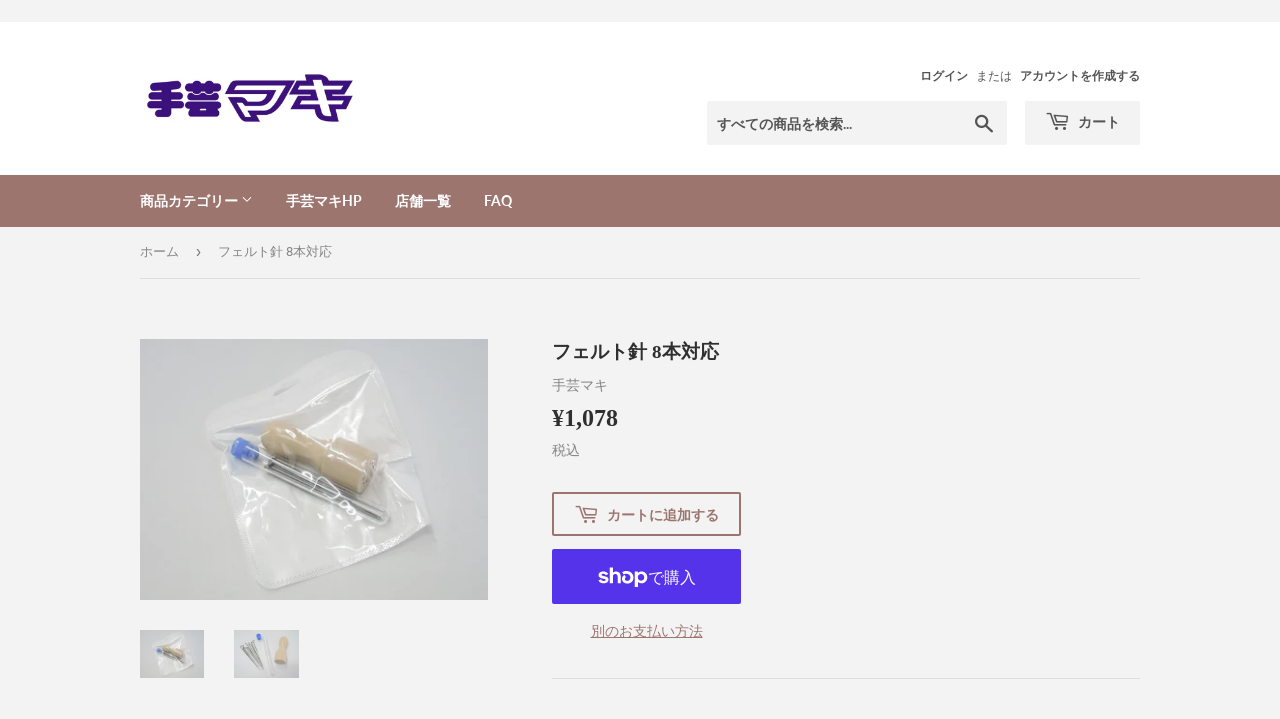

--- FILE ---
content_type: text/html; charset=utf-8
request_url: https://handicraft-shop-maki.com/products/6770
body_size: 27372
content:
<!doctype html>
<html class="no-touch no-js" lang="ja">
<head>
  <script>(function(H){H.className=H.className.replace(/\bno-js\b/,'js')})(document.documentElement)</script>
  <!-- Basic page needs ================================================== -->
  <meta charset="utf-8">
  <meta http-equiv="X-UA-Compatible" content="IE=edge,chrome=1">

  

  <!-- Title and description ================================================== -->
  <title>
  フェルト針 8本対応 &ndash; 手芸マキ
  </title>

  
    <meta name="description" content="一度で広範囲のフェルティングができる8本針タイプです。 針の本数も変えることができるのでとても便利です。また、ホルダーが木製なので手になじみやすくなっています。 【お届けまで3～5日】">
  

  <!-- Product meta ================================================== -->
  <!-- /snippets/social-meta-tags.liquid -->




<meta property="og:site_name" content="手芸マキ">
<meta property="og:url" content="https://handicraft-shop-maki.com/products/6770">
<meta property="og:title" content="フェルト針 8本対応">
<meta property="og:type" content="product">
<meta property="og:description" content="一度で広範囲のフェルティングができる8本針タイプです。 針の本数も変えることができるのでとても便利です。また、ホルダーが木製なので手になじみやすくなっています。 【お届けまで3～5日】">

  <meta property="og:price:amount" content="1,078">
  <meta property="og:price:currency" content="JPY">

<meta property="og:image" content="http://handicraft-shop-maki.com/cdn/shop/files/DSCN2279_1200x1200.jpg?v=1701154966"><meta property="og:image" content="http://handicraft-shop-maki.com/cdn/shop/files/DSCN2280_1200x1200.jpg?v=1701154967">
<meta property="og:image:secure_url" content="https://handicraft-shop-maki.com/cdn/shop/files/DSCN2279_1200x1200.jpg?v=1701154966"><meta property="og:image:secure_url" content="https://handicraft-shop-maki.com/cdn/shop/files/DSCN2280_1200x1200.jpg?v=1701154967">


  <meta name="twitter:site" content="@maki_hiroshima">

<meta name="twitter:card" content="summary_large_image">
<meta name="twitter:title" content="フェルト針 8本対応">
<meta name="twitter:description" content="一度で広範囲のフェルティングができる8本針タイプです。 針の本数も変えることができるのでとても便利です。また、ホルダーが木製なので手になじみやすくなっています。 【お届けまで3～5日】">


  <!-- CSS3 variables ================================================== -->
  <style data-shopify>
  :root {
    --color-body-text: #858585;
    --color-body: #f3f3f3;
  }
</style>


  <!-- Helpers ================================================== -->
  <link rel="canonical" href="https://handicraft-shop-maki.com/products/6770">
  <meta name="viewport" content="width=device-width,initial-scale=1">

  <!-- CSS ================================================== -->
  <link href="//handicraft-shop-maki.com/cdn/shop/t/8/assets/theme.scss.css?v=158920153412814000851767845869" rel="stylesheet" type="text/css" media="all" />
  <link href="//handicraft-shop-maki.com/cdn/shop/t/8/assets/original.scss.css?v=113079140122101591981637141661" rel="stylesheet" type="text/css" media="all" />

  <script>

    var moneyFormat = '¥{{amount_no_decimals}}';

    var theme = {
      strings:{
        product:{
          unavailable: "お取り扱いできません",
          will_be_in_stock_after:"[date]入荷予定",
          only_left:"残り1個！",
          unitPrice: "単価",
          unitPriceSeparator: "あたり"
        },
        navigation:{
          more_link: "さらに"
        },
        map:{
          addressError: "住所を調べる際にエラーが発生しました",
          addressNoResults: "その住所は見つかりませんでした",
          addressQueryLimit: "Google APIの使用量の制限を超えました。\u003ca href=\"https:\/\/developers.google.com\/maps\/premium\/usage-limits\"\u003eプレミアムプラン\u003c\/a\u003eへのアップグレードをご検討ください。",
          authError: "あなたのGoogle Mapsのアカウント認証で問題が発生しました。"
        }
      },
      settings:{
        cartType: "modal"
      }
    };</script>

  <!-- Header hook for plugins ================================================== -->
  <script>window.performance && window.performance.mark && window.performance.mark('shopify.content_for_header.start');</script><meta id="shopify-digital-wallet" name="shopify-digital-wallet" content="/53596782777/digital_wallets/dialog">
<meta name="shopify-checkout-api-token" content="7c32569a8bf73fcccdab128b472ec17d">
<link rel="alternate" type="application/json+oembed" href="https://handicraft-shop-maki.com/products/6770.oembed">
<script async="async" src="/checkouts/internal/preloads.js?locale=ja-JP"></script>
<link rel="preconnect" href="https://shop.app" crossorigin="anonymous">
<script async="async" src="https://shop.app/checkouts/internal/preloads.js?locale=ja-JP&shop_id=53596782777" crossorigin="anonymous"></script>
<script id="apple-pay-shop-capabilities" type="application/json">{"shopId":53596782777,"countryCode":"JP","currencyCode":"JPY","merchantCapabilities":["supports3DS"],"merchantId":"gid:\/\/shopify\/Shop\/53596782777","merchantName":"手芸マキ","requiredBillingContactFields":["postalAddress","email","phone"],"requiredShippingContactFields":["postalAddress","email","phone"],"shippingType":"shipping","supportedNetworks":["visa","masterCard","amex","jcb","discover"],"total":{"type":"pending","label":"手芸マキ","amount":"1.00"},"shopifyPaymentsEnabled":true,"supportsSubscriptions":true}</script>
<script id="shopify-features" type="application/json">{"accessToken":"7c32569a8bf73fcccdab128b472ec17d","betas":["rich-media-storefront-analytics"],"domain":"handicraft-shop-maki.com","predictiveSearch":false,"shopId":53596782777,"locale":"ja"}</script>
<script>var Shopify = Shopify || {};
Shopify.shop = "xn-nck3e536nyd1a.myshopify.com";
Shopify.locale = "ja";
Shopify.currency = {"active":"JPY","rate":"1.0"};
Shopify.country = "JP";
Shopify.theme = {"name":"Supply","id":128018612409,"schema_name":"Supply","schema_version":"9.5.3","theme_store_id":679,"role":"main"};
Shopify.theme.handle = "null";
Shopify.theme.style = {"id":null,"handle":null};
Shopify.cdnHost = "handicraft-shop-maki.com/cdn";
Shopify.routes = Shopify.routes || {};
Shopify.routes.root = "/";</script>
<script type="module">!function(o){(o.Shopify=o.Shopify||{}).modules=!0}(window);</script>
<script>!function(o){function n(){var o=[];function n(){o.push(Array.prototype.slice.apply(arguments))}return n.q=o,n}var t=o.Shopify=o.Shopify||{};t.loadFeatures=n(),t.autoloadFeatures=n()}(window);</script>
<script>
  window.ShopifyPay = window.ShopifyPay || {};
  window.ShopifyPay.apiHost = "shop.app\/pay";
  window.ShopifyPay.redirectState = null;
</script>
<script id="shop-js-analytics" type="application/json">{"pageType":"product"}</script>
<script defer="defer" async type="module" src="//handicraft-shop-maki.com/cdn/shopifycloud/shop-js/modules/v2/client.init-shop-cart-sync_0MstufBG.ja.esm.js"></script>
<script defer="defer" async type="module" src="//handicraft-shop-maki.com/cdn/shopifycloud/shop-js/modules/v2/chunk.common_jll-23Z1.esm.js"></script>
<script defer="defer" async type="module" src="//handicraft-shop-maki.com/cdn/shopifycloud/shop-js/modules/v2/chunk.modal_HXih6-AF.esm.js"></script>
<script type="module">
  await import("//handicraft-shop-maki.com/cdn/shopifycloud/shop-js/modules/v2/client.init-shop-cart-sync_0MstufBG.ja.esm.js");
await import("//handicraft-shop-maki.com/cdn/shopifycloud/shop-js/modules/v2/chunk.common_jll-23Z1.esm.js");
await import("//handicraft-shop-maki.com/cdn/shopifycloud/shop-js/modules/v2/chunk.modal_HXih6-AF.esm.js");

  window.Shopify.SignInWithShop?.initShopCartSync?.({"fedCMEnabled":true,"windoidEnabled":true});

</script>
<script>
  window.Shopify = window.Shopify || {};
  if (!window.Shopify.featureAssets) window.Shopify.featureAssets = {};
  window.Shopify.featureAssets['shop-js'] = {"shop-cart-sync":["modules/v2/client.shop-cart-sync_DN7iwvRY.ja.esm.js","modules/v2/chunk.common_jll-23Z1.esm.js","modules/v2/chunk.modal_HXih6-AF.esm.js"],"init-fed-cm":["modules/v2/client.init-fed-cm_DmZOWWut.ja.esm.js","modules/v2/chunk.common_jll-23Z1.esm.js","modules/v2/chunk.modal_HXih6-AF.esm.js"],"shop-cash-offers":["modules/v2/client.shop-cash-offers_HFfvn_Gz.ja.esm.js","modules/v2/chunk.common_jll-23Z1.esm.js","modules/v2/chunk.modal_HXih6-AF.esm.js"],"shop-login-button":["modules/v2/client.shop-login-button_BVN3pvk0.ja.esm.js","modules/v2/chunk.common_jll-23Z1.esm.js","modules/v2/chunk.modal_HXih6-AF.esm.js"],"pay-button":["modules/v2/client.pay-button_CyS_4GVi.ja.esm.js","modules/v2/chunk.common_jll-23Z1.esm.js","modules/v2/chunk.modal_HXih6-AF.esm.js"],"shop-button":["modules/v2/client.shop-button_zh22db91.ja.esm.js","modules/v2/chunk.common_jll-23Z1.esm.js","modules/v2/chunk.modal_HXih6-AF.esm.js"],"avatar":["modules/v2/client.avatar_BTnouDA3.ja.esm.js"],"init-windoid":["modules/v2/client.init-windoid_BlVJIuJ5.ja.esm.js","modules/v2/chunk.common_jll-23Z1.esm.js","modules/v2/chunk.modal_HXih6-AF.esm.js"],"init-shop-for-new-customer-accounts":["modules/v2/client.init-shop-for-new-customer-accounts_BqzwtUK7.ja.esm.js","modules/v2/client.shop-login-button_BVN3pvk0.ja.esm.js","modules/v2/chunk.common_jll-23Z1.esm.js","modules/v2/chunk.modal_HXih6-AF.esm.js"],"init-shop-email-lookup-coordinator":["modules/v2/client.init-shop-email-lookup-coordinator_DKDv3hKi.ja.esm.js","modules/v2/chunk.common_jll-23Z1.esm.js","modules/v2/chunk.modal_HXih6-AF.esm.js"],"init-shop-cart-sync":["modules/v2/client.init-shop-cart-sync_0MstufBG.ja.esm.js","modules/v2/chunk.common_jll-23Z1.esm.js","modules/v2/chunk.modal_HXih6-AF.esm.js"],"shop-toast-manager":["modules/v2/client.shop-toast-manager_BkVvTGW3.ja.esm.js","modules/v2/chunk.common_jll-23Z1.esm.js","modules/v2/chunk.modal_HXih6-AF.esm.js"],"init-customer-accounts":["modules/v2/client.init-customer-accounts_CZbUHFPX.ja.esm.js","modules/v2/client.shop-login-button_BVN3pvk0.ja.esm.js","modules/v2/chunk.common_jll-23Z1.esm.js","modules/v2/chunk.modal_HXih6-AF.esm.js"],"init-customer-accounts-sign-up":["modules/v2/client.init-customer-accounts-sign-up_C0QA8nCd.ja.esm.js","modules/v2/client.shop-login-button_BVN3pvk0.ja.esm.js","modules/v2/chunk.common_jll-23Z1.esm.js","modules/v2/chunk.modal_HXih6-AF.esm.js"],"shop-follow-button":["modules/v2/client.shop-follow-button_CSkbpFfm.ja.esm.js","modules/v2/chunk.common_jll-23Z1.esm.js","modules/v2/chunk.modal_HXih6-AF.esm.js"],"checkout-modal":["modules/v2/client.checkout-modal_rYdHFJTE.ja.esm.js","modules/v2/chunk.common_jll-23Z1.esm.js","modules/v2/chunk.modal_HXih6-AF.esm.js"],"shop-login":["modules/v2/client.shop-login_DeXIozZF.ja.esm.js","modules/v2/chunk.common_jll-23Z1.esm.js","modules/v2/chunk.modal_HXih6-AF.esm.js"],"lead-capture":["modules/v2/client.lead-capture_DGEoeVgo.ja.esm.js","modules/v2/chunk.common_jll-23Z1.esm.js","modules/v2/chunk.modal_HXih6-AF.esm.js"],"payment-terms":["modules/v2/client.payment-terms_BXPcfuME.ja.esm.js","modules/v2/chunk.common_jll-23Z1.esm.js","modules/v2/chunk.modal_HXih6-AF.esm.js"]};
</script>
<script>(function() {
  var isLoaded = false;
  function asyncLoad() {
    if (isLoaded) return;
    isLoaded = true;
    var urls = ["https:\/\/cax.channel.io\/shopify\/plugins\/770e2c23-4d30-4efb-b89e-de6fc6716f37.js?shop=xn-nck3e536nyd1a.myshopify.com","https:\/\/instafeed.nfcube.com\/cdn\/b7587f05f02068ff46d823e611d674fb.js?shop=xn-nck3e536nyd1a.myshopify.com"];
    for (var i = 0; i < urls.length; i++) {
      var s = document.createElement('script');
      s.type = 'text/javascript';
      s.async = true;
      s.src = urls[i];
      var x = document.getElementsByTagName('script')[0];
      x.parentNode.insertBefore(s, x);
    }
  };
  if(window.attachEvent) {
    window.attachEvent('onload', asyncLoad);
  } else {
    window.addEventListener('load', asyncLoad, false);
  }
})();</script>
<script id="__st">var __st={"a":53596782777,"offset":32400,"reqid":"d237ca9d-391d-43d0-8c2e-6bdaf03d39a7-1769126809","pageurl":"handicraft-shop-maki.com\/products\/6770","u":"1ebc2bc76c77","p":"product","rtyp":"product","rid":7658023518393};</script>
<script>window.ShopifyPaypalV4VisibilityTracking = true;</script>
<script id="captcha-bootstrap">!function(){'use strict';const t='contact',e='account',n='new_comment',o=[[t,t],['blogs',n],['comments',n],[t,'customer']],c=[[e,'customer_login'],[e,'guest_login'],[e,'recover_customer_password'],[e,'create_customer']],r=t=>t.map((([t,e])=>`form[action*='/${t}']:not([data-nocaptcha='true']) input[name='form_type'][value='${e}']`)).join(','),a=t=>()=>t?[...document.querySelectorAll(t)].map((t=>t.form)):[];function s(){const t=[...o],e=r(t);return a(e)}const i='password',u='form_key',d=['recaptcha-v3-token','g-recaptcha-response','h-captcha-response',i],f=()=>{try{return window.sessionStorage}catch{return}},m='__shopify_v',_=t=>t.elements[u];function p(t,e,n=!1){try{const o=window.sessionStorage,c=JSON.parse(o.getItem(e)),{data:r}=function(t){const{data:e,action:n}=t;return t[m]||n?{data:e,action:n}:{data:t,action:n}}(c);for(const[e,n]of Object.entries(r))t.elements[e]&&(t.elements[e].value=n);n&&o.removeItem(e)}catch(o){console.error('form repopulation failed',{error:o})}}const l='form_type',E='cptcha';function T(t){t.dataset[E]=!0}const w=window,h=w.document,L='Shopify',v='ce_forms',y='captcha';let A=!1;((t,e)=>{const n=(g='f06e6c50-85a8-45c8-87d0-21a2b65856fe',I='https://cdn.shopify.com/shopifycloud/storefront-forms-hcaptcha/ce_storefront_forms_captcha_hcaptcha.v1.5.2.iife.js',D={infoText:'hCaptchaによる保護',privacyText:'プライバシー',termsText:'利用規約'},(t,e,n)=>{const o=w[L][v],c=o.bindForm;if(c)return c(t,g,e,D).then(n);var r;o.q.push([[t,g,e,D],n]),r=I,A||(h.body.append(Object.assign(h.createElement('script'),{id:'captcha-provider',async:!0,src:r})),A=!0)});var g,I,D;w[L]=w[L]||{},w[L][v]=w[L][v]||{},w[L][v].q=[],w[L][y]=w[L][y]||{},w[L][y].protect=function(t,e){n(t,void 0,e),T(t)},Object.freeze(w[L][y]),function(t,e,n,w,h,L){const[v,y,A,g]=function(t,e,n){const i=e?o:[],u=t?c:[],d=[...i,...u],f=r(d),m=r(i),_=r(d.filter((([t,e])=>n.includes(e))));return[a(f),a(m),a(_),s()]}(w,h,L),I=t=>{const e=t.target;return e instanceof HTMLFormElement?e:e&&e.form},D=t=>v().includes(t);t.addEventListener('submit',(t=>{const e=I(t);if(!e)return;const n=D(e)&&!e.dataset.hcaptchaBound&&!e.dataset.recaptchaBound,o=_(e),c=g().includes(e)&&(!o||!o.value);(n||c)&&t.preventDefault(),c&&!n&&(function(t){try{if(!f())return;!function(t){const e=f();if(!e)return;const n=_(t);if(!n)return;const o=n.value;o&&e.removeItem(o)}(t);const e=Array.from(Array(32),(()=>Math.random().toString(36)[2])).join('');!function(t,e){_(t)||t.append(Object.assign(document.createElement('input'),{type:'hidden',name:u})),t.elements[u].value=e}(t,e),function(t,e){const n=f();if(!n)return;const o=[...t.querySelectorAll(`input[type='${i}']`)].map((({name:t})=>t)),c=[...d,...o],r={};for(const[a,s]of new FormData(t).entries())c.includes(a)||(r[a]=s);n.setItem(e,JSON.stringify({[m]:1,action:t.action,data:r}))}(t,e)}catch(e){console.error('failed to persist form',e)}}(e),e.submit())}));const S=(t,e)=>{t&&!t.dataset[E]&&(n(t,e.some((e=>e===t))),T(t))};for(const o of['focusin','change'])t.addEventListener(o,(t=>{const e=I(t);D(e)&&S(e,y())}));const B=e.get('form_key'),M=e.get(l),P=B&&M;t.addEventListener('DOMContentLoaded',(()=>{const t=y();if(P)for(const e of t)e.elements[l].value===M&&p(e,B);[...new Set([...A(),...v().filter((t=>'true'===t.dataset.shopifyCaptcha))])].forEach((e=>S(e,t)))}))}(h,new URLSearchParams(w.location.search),n,t,e,['guest_login'])})(!0,!0)}();</script>
<script integrity="sha256-4kQ18oKyAcykRKYeNunJcIwy7WH5gtpwJnB7kiuLZ1E=" data-source-attribution="shopify.loadfeatures" defer="defer" src="//handicraft-shop-maki.com/cdn/shopifycloud/storefront/assets/storefront/load_feature-a0a9edcb.js" crossorigin="anonymous"></script>
<script crossorigin="anonymous" defer="defer" src="//handicraft-shop-maki.com/cdn/shopifycloud/storefront/assets/shopify_pay/storefront-65b4c6d7.js?v=20250812"></script>
<script data-source-attribution="shopify.dynamic_checkout.dynamic.init">var Shopify=Shopify||{};Shopify.PaymentButton=Shopify.PaymentButton||{isStorefrontPortableWallets:!0,init:function(){window.Shopify.PaymentButton.init=function(){};var t=document.createElement("script");t.src="https://handicraft-shop-maki.com/cdn/shopifycloud/portable-wallets/latest/portable-wallets.ja.js",t.type="module",document.head.appendChild(t)}};
</script>
<script data-source-attribution="shopify.dynamic_checkout.buyer_consent">
  function portableWalletsHideBuyerConsent(e){var t=document.getElementById("shopify-buyer-consent"),n=document.getElementById("shopify-subscription-policy-button");t&&n&&(t.classList.add("hidden"),t.setAttribute("aria-hidden","true"),n.removeEventListener("click",e))}function portableWalletsShowBuyerConsent(e){var t=document.getElementById("shopify-buyer-consent"),n=document.getElementById("shopify-subscription-policy-button");t&&n&&(t.classList.remove("hidden"),t.removeAttribute("aria-hidden"),n.addEventListener("click",e))}window.Shopify?.PaymentButton&&(window.Shopify.PaymentButton.hideBuyerConsent=portableWalletsHideBuyerConsent,window.Shopify.PaymentButton.showBuyerConsent=portableWalletsShowBuyerConsent);
</script>
<script>
  function portableWalletsCleanup(e){e&&e.src&&console.error("Failed to load portable wallets script "+e.src);var t=document.querySelectorAll("shopify-accelerated-checkout .shopify-payment-button__skeleton, shopify-accelerated-checkout-cart .wallet-cart-button__skeleton"),e=document.getElementById("shopify-buyer-consent");for(let e=0;e<t.length;e++)t[e].remove();e&&e.remove()}function portableWalletsNotLoadedAsModule(e){e instanceof ErrorEvent&&"string"==typeof e.message&&e.message.includes("import.meta")&&"string"==typeof e.filename&&e.filename.includes("portable-wallets")&&(window.removeEventListener("error",portableWalletsNotLoadedAsModule),window.Shopify.PaymentButton.failedToLoad=e,"loading"===document.readyState?document.addEventListener("DOMContentLoaded",window.Shopify.PaymentButton.init):window.Shopify.PaymentButton.init())}window.addEventListener("error",portableWalletsNotLoadedAsModule);
</script>

<script type="module" src="https://handicraft-shop-maki.com/cdn/shopifycloud/portable-wallets/latest/portable-wallets.ja.js" onError="portableWalletsCleanup(this)" crossorigin="anonymous"></script>
<script nomodule>
  document.addEventListener("DOMContentLoaded", portableWalletsCleanup);
</script>

<link id="shopify-accelerated-checkout-styles" rel="stylesheet" media="screen" href="https://handicraft-shop-maki.com/cdn/shopifycloud/portable-wallets/latest/accelerated-checkout-backwards-compat.css" crossorigin="anonymous">
<style id="shopify-accelerated-checkout-cart">
        #shopify-buyer-consent {
  margin-top: 1em;
  display: inline-block;
  width: 100%;
}

#shopify-buyer-consent.hidden {
  display: none;
}

#shopify-subscription-policy-button {
  background: none;
  border: none;
  padding: 0;
  text-decoration: underline;
  font-size: inherit;
  cursor: pointer;
}

#shopify-subscription-policy-button::before {
  box-shadow: none;
}

      </style>

<script>window.performance && window.performance.mark && window.performance.mark('shopify.content_for_header.end');</script>

  
  

  <script src="//handicraft-shop-maki.com/cdn/shop/t/8/assets/jquery-2.2.3.min.js?v=58211863146907186831636966933" type="text/javascript"></script>

  <script src="//handicraft-shop-maki.com/cdn/shop/t/8/assets/lazysizes.min.js?v=8147953233334221341636966933" async="async"></script>
  <script src="//handicraft-shop-maki.com/cdn/shop/t/8/assets/vendor.js?v=106177282645720727331636966936" defer="defer"></script>
  <script src="//handicraft-shop-maki.com/cdn/shop/t/8/assets/theme.js?v=161247261418893177511637052817" defer="defer"></script>

　<script src="//ajax.googleapis.com/ajax/libs/jquery/2.2.3/jquery.min.js" type="text/javascript"></script>

<link href="https://monorail-edge.shopifysvc.com" rel="dns-prefetch">
<script>(function(){if ("sendBeacon" in navigator && "performance" in window) {try {var session_token_from_headers = performance.getEntriesByType('navigation')[0].serverTiming.find(x => x.name == '_s').description;} catch {var session_token_from_headers = undefined;}var session_cookie_matches = document.cookie.match(/_shopify_s=([^;]*)/);var session_token_from_cookie = session_cookie_matches && session_cookie_matches.length === 2 ? session_cookie_matches[1] : "";var session_token = session_token_from_headers || session_token_from_cookie || "";function handle_abandonment_event(e) {var entries = performance.getEntries().filter(function(entry) {return /monorail-edge.shopifysvc.com/.test(entry.name);});if (!window.abandonment_tracked && entries.length === 0) {window.abandonment_tracked = true;var currentMs = Date.now();var navigation_start = performance.timing.navigationStart;var payload = {shop_id: 53596782777,url: window.location.href,navigation_start,duration: currentMs - navigation_start,session_token,page_type: "product"};window.navigator.sendBeacon("https://monorail-edge.shopifysvc.com/v1/produce", JSON.stringify({schema_id: "online_store_buyer_site_abandonment/1.1",payload: payload,metadata: {event_created_at_ms: currentMs,event_sent_at_ms: currentMs}}));}}window.addEventListener('pagehide', handle_abandonment_event);}}());</script>
<script id="web-pixels-manager-setup">(function e(e,d,r,n,o){if(void 0===o&&(o={}),!Boolean(null===(a=null===(i=window.Shopify)||void 0===i?void 0:i.analytics)||void 0===a?void 0:a.replayQueue)){var i,a;window.Shopify=window.Shopify||{};var t=window.Shopify;t.analytics=t.analytics||{};var s=t.analytics;s.replayQueue=[],s.publish=function(e,d,r){return s.replayQueue.push([e,d,r]),!0};try{self.performance.mark("wpm:start")}catch(e){}var l=function(){var e={modern:/Edge?\/(1{2}[4-9]|1[2-9]\d|[2-9]\d{2}|\d{4,})\.\d+(\.\d+|)|Firefox\/(1{2}[4-9]|1[2-9]\d|[2-9]\d{2}|\d{4,})\.\d+(\.\d+|)|Chrom(ium|e)\/(9{2}|\d{3,})\.\d+(\.\d+|)|(Maci|X1{2}).+ Version\/(15\.\d+|(1[6-9]|[2-9]\d|\d{3,})\.\d+)([,.]\d+|)( \(\w+\)|)( Mobile\/\w+|) Safari\/|Chrome.+OPR\/(9{2}|\d{3,})\.\d+\.\d+|(CPU[ +]OS|iPhone[ +]OS|CPU[ +]iPhone|CPU IPhone OS|CPU iPad OS)[ +]+(15[._]\d+|(1[6-9]|[2-9]\d|\d{3,})[._]\d+)([._]\d+|)|Android:?[ /-](13[3-9]|1[4-9]\d|[2-9]\d{2}|\d{4,})(\.\d+|)(\.\d+|)|Android.+Firefox\/(13[5-9]|1[4-9]\d|[2-9]\d{2}|\d{4,})\.\d+(\.\d+|)|Android.+Chrom(ium|e)\/(13[3-9]|1[4-9]\d|[2-9]\d{2}|\d{4,})\.\d+(\.\d+|)|SamsungBrowser\/([2-9]\d|\d{3,})\.\d+/,legacy:/Edge?\/(1[6-9]|[2-9]\d|\d{3,})\.\d+(\.\d+|)|Firefox\/(5[4-9]|[6-9]\d|\d{3,})\.\d+(\.\d+|)|Chrom(ium|e)\/(5[1-9]|[6-9]\d|\d{3,})\.\d+(\.\d+|)([\d.]+$|.*Safari\/(?![\d.]+ Edge\/[\d.]+$))|(Maci|X1{2}).+ Version\/(10\.\d+|(1[1-9]|[2-9]\d|\d{3,})\.\d+)([,.]\d+|)( \(\w+\)|)( Mobile\/\w+|) Safari\/|Chrome.+OPR\/(3[89]|[4-9]\d|\d{3,})\.\d+\.\d+|(CPU[ +]OS|iPhone[ +]OS|CPU[ +]iPhone|CPU IPhone OS|CPU iPad OS)[ +]+(10[._]\d+|(1[1-9]|[2-9]\d|\d{3,})[._]\d+)([._]\d+|)|Android:?[ /-](13[3-9]|1[4-9]\d|[2-9]\d{2}|\d{4,})(\.\d+|)(\.\d+|)|Mobile Safari.+OPR\/([89]\d|\d{3,})\.\d+\.\d+|Android.+Firefox\/(13[5-9]|1[4-9]\d|[2-9]\d{2}|\d{4,})\.\d+(\.\d+|)|Android.+Chrom(ium|e)\/(13[3-9]|1[4-9]\d|[2-9]\d{2}|\d{4,})\.\d+(\.\d+|)|Android.+(UC? ?Browser|UCWEB|U3)[ /]?(15\.([5-9]|\d{2,})|(1[6-9]|[2-9]\d|\d{3,})\.\d+)\.\d+|SamsungBrowser\/(5\.\d+|([6-9]|\d{2,})\.\d+)|Android.+MQ{2}Browser\/(14(\.(9|\d{2,})|)|(1[5-9]|[2-9]\d|\d{3,})(\.\d+|))(\.\d+|)|K[Aa][Ii]OS\/(3\.\d+|([4-9]|\d{2,})\.\d+)(\.\d+|)/},d=e.modern,r=e.legacy,n=navigator.userAgent;return n.match(d)?"modern":n.match(r)?"legacy":"unknown"}(),u="modern"===l?"modern":"legacy",c=(null!=n?n:{modern:"",legacy:""})[u],f=function(e){return[e.baseUrl,"/wpm","/b",e.hashVersion,"modern"===e.buildTarget?"m":"l",".js"].join("")}({baseUrl:d,hashVersion:r,buildTarget:u}),m=function(e){var d=e.version,r=e.bundleTarget,n=e.surface,o=e.pageUrl,i=e.monorailEndpoint;return{emit:function(e){var a=e.status,t=e.errorMsg,s=(new Date).getTime(),l=JSON.stringify({metadata:{event_sent_at_ms:s},events:[{schema_id:"web_pixels_manager_load/3.1",payload:{version:d,bundle_target:r,page_url:o,status:a,surface:n,error_msg:t},metadata:{event_created_at_ms:s}}]});if(!i)return console&&console.warn&&console.warn("[Web Pixels Manager] No Monorail endpoint provided, skipping logging."),!1;try{return self.navigator.sendBeacon.bind(self.navigator)(i,l)}catch(e){}var u=new XMLHttpRequest;try{return u.open("POST",i,!0),u.setRequestHeader("Content-Type","text/plain"),u.send(l),!0}catch(e){return console&&console.warn&&console.warn("[Web Pixels Manager] Got an unhandled error while logging to Monorail."),!1}}}}({version:r,bundleTarget:l,surface:e.surface,pageUrl:self.location.href,monorailEndpoint:e.monorailEndpoint});try{o.browserTarget=l,function(e){var d=e.src,r=e.async,n=void 0===r||r,o=e.onload,i=e.onerror,a=e.sri,t=e.scriptDataAttributes,s=void 0===t?{}:t,l=document.createElement("script"),u=document.querySelector("head"),c=document.querySelector("body");if(l.async=n,l.src=d,a&&(l.integrity=a,l.crossOrigin="anonymous"),s)for(var f in s)if(Object.prototype.hasOwnProperty.call(s,f))try{l.dataset[f]=s[f]}catch(e){}if(o&&l.addEventListener("load",o),i&&l.addEventListener("error",i),u)u.appendChild(l);else{if(!c)throw new Error("Did not find a head or body element to append the script");c.appendChild(l)}}({src:f,async:!0,onload:function(){if(!function(){var e,d;return Boolean(null===(d=null===(e=window.Shopify)||void 0===e?void 0:e.analytics)||void 0===d?void 0:d.initialized)}()){var d=window.webPixelsManager.init(e)||void 0;if(d){var r=window.Shopify.analytics;r.replayQueue.forEach((function(e){var r=e[0],n=e[1],o=e[2];d.publishCustomEvent(r,n,o)})),r.replayQueue=[],r.publish=d.publishCustomEvent,r.visitor=d.visitor,r.initialized=!0}}},onerror:function(){return m.emit({status:"failed",errorMsg:"".concat(f," has failed to load")})},sri:function(e){var d=/^sha384-[A-Za-z0-9+/=]+$/;return"string"==typeof e&&d.test(e)}(c)?c:"",scriptDataAttributes:o}),m.emit({status:"loading"})}catch(e){m.emit({status:"failed",errorMsg:(null==e?void 0:e.message)||"Unknown error"})}}})({shopId: 53596782777,storefrontBaseUrl: "https://handicraft-shop-maki.com",extensionsBaseUrl: "https://extensions.shopifycdn.com/cdn/shopifycloud/web-pixels-manager",monorailEndpoint: "https://monorail-edge.shopifysvc.com/unstable/produce_batch",surface: "storefront-renderer",enabledBetaFlags: ["2dca8a86"],webPixelsConfigList: [{"id":"451018937","configuration":"{\"config\":\"{\\\"pixel_id\\\":\\\"G-LFQH55NM6C\\\",\\\"gtag_events\\\":[{\\\"type\\\":\\\"purchase\\\",\\\"action_label\\\":\\\"G-LFQH55NM6C\\\"},{\\\"type\\\":\\\"page_view\\\",\\\"action_label\\\":\\\"G-LFQH55NM6C\\\"},{\\\"type\\\":\\\"view_item\\\",\\\"action_label\\\":\\\"G-LFQH55NM6C\\\"},{\\\"type\\\":\\\"search\\\",\\\"action_label\\\":\\\"G-LFQH55NM6C\\\"},{\\\"type\\\":\\\"add_to_cart\\\",\\\"action_label\\\":\\\"G-LFQH55NM6C\\\"},{\\\"type\\\":\\\"begin_checkout\\\",\\\"action_label\\\":\\\"G-LFQH55NM6C\\\"},{\\\"type\\\":\\\"add_payment_info\\\",\\\"action_label\\\":\\\"G-LFQH55NM6C\\\"}],\\\"enable_monitoring_mode\\\":false}\"}","eventPayloadVersion":"v1","runtimeContext":"OPEN","scriptVersion":"b2a88bafab3e21179ed38636efcd8a93","type":"APP","apiClientId":1780363,"privacyPurposes":[],"dataSharingAdjustments":{"protectedCustomerApprovalScopes":["read_customer_address","read_customer_email","read_customer_name","read_customer_personal_data","read_customer_phone"]}},{"id":"94109881","eventPayloadVersion":"v1","runtimeContext":"LAX","scriptVersion":"1","type":"CUSTOM","privacyPurposes":["ANALYTICS"],"name":"Google Analytics tag (migrated)"},{"id":"shopify-app-pixel","configuration":"{}","eventPayloadVersion":"v1","runtimeContext":"STRICT","scriptVersion":"0450","apiClientId":"shopify-pixel","type":"APP","privacyPurposes":["ANALYTICS","MARKETING"]},{"id":"shopify-custom-pixel","eventPayloadVersion":"v1","runtimeContext":"LAX","scriptVersion":"0450","apiClientId":"shopify-pixel","type":"CUSTOM","privacyPurposes":["ANALYTICS","MARKETING"]}],isMerchantRequest: false,initData: {"shop":{"name":"手芸マキ","paymentSettings":{"currencyCode":"JPY"},"myshopifyDomain":"xn-nck3e536nyd1a.myshopify.com","countryCode":"JP","storefrontUrl":"https:\/\/handicraft-shop-maki.com"},"customer":null,"cart":null,"checkout":null,"productVariants":[{"price":{"amount":1078.0,"currencyCode":"JPY"},"product":{"title":"フェルト針 8本対応","vendor":"手芸マキ","id":"7658023518393","untranslatedTitle":"フェルト針 8本対応","url":"\/products\/6770","type":"フェルト羊毛"},"id":"43520572260537","image":{"src":"\/\/handicraft-shop-maki.com\/cdn\/shop\/files\/DSCN2279.jpg?v=1701154966"},"sku":"0403111602017","title":"Default Title","untranslatedTitle":"Default Title"}],"purchasingCompany":null},},"https://handicraft-shop-maki.com/cdn","fcfee988w5aeb613cpc8e4bc33m6693e112",{"modern":"","legacy":""},{"shopId":"53596782777","storefrontBaseUrl":"https:\/\/handicraft-shop-maki.com","extensionBaseUrl":"https:\/\/extensions.shopifycdn.com\/cdn\/shopifycloud\/web-pixels-manager","surface":"storefront-renderer","enabledBetaFlags":"[\"2dca8a86\"]","isMerchantRequest":"false","hashVersion":"fcfee988w5aeb613cpc8e4bc33m6693e112","publish":"custom","events":"[[\"page_viewed\",{}],[\"product_viewed\",{\"productVariant\":{\"price\":{\"amount\":1078.0,\"currencyCode\":\"JPY\"},\"product\":{\"title\":\"フェルト針 8本対応\",\"vendor\":\"手芸マキ\",\"id\":\"7658023518393\",\"untranslatedTitle\":\"フェルト針 8本対応\",\"url\":\"\/products\/6770\",\"type\":\"フェルト羊毛\"},\"id\":\"43520572260537\",\"image\":{\"src\":\"\/\/handicraft-shop-maki.com\/cdn\/shop\/files\/DSCN2279.jpg?v=1701154966\"},\"sku\":\"0403111602017\",\"title\":\"Default Title\",\"untranslatedTitle\":\"Default Title\"}}]]"});</script><script>
  window.ShopifyAnalytics = window.ShopifyAnalytics || {};
  window.ShopifyAnalytics.meta = window.ShopifyAnalytics.meta || {};
  window.ShopifyAnalytics.meta.currency = 'JPY';
  var meta = {"product":{"id":7658023518393,"gid":"gid:\/\/shopify\/Product\/7658023518393","vendor":"手芸マキ","type":"フェルト羊毛","handle":"6770","variants":[{"id":43520572260537,"price":107800,"name":"フェルト針 8本対応","public_title":null,"sku":"0403111602017"}],"remote":false},"page":{"pageType":"product","resourceType":"product","resourceId":7658023518393,"requestId":"d237ca9d-391d-43d0-8c2e-6bdaf03d39a7-1769126809"}};
  for (var attr in meta) {
    window.ShopifyAnalytics.meta[attr] = meta[attr];
  }
</script>
<script class="analytics">
  (function () {
    var customDocumentWrite = function(content) {
      var jquery = null;

      if (window.jQuery) {
        jquery = window.jQuery;
      } else if (window.Checkout && window.Checkout.$) {
        jquery = window.Checkout.$;
      }

      if (jquery) {
        jquery('body').append(content);
      }
    };

    var hasLoggedConversion = function(token) {
      if (token) {
        return document.cookie.indexOf('loggedConversion=' + token) !== -1;
      }
      return false;
    }

    var setCookieIfConversion = function(token) {
      if (token) {
        var twoMonthsFromNow = new Date(Date.now());
        twoMonthsFromNow.setMonth(twoMonthsFromNow.getMonth() + 2);

        document.cookie = 'loggedConversion=' + token + '; expires=' + twoMonthsFromNow;
      }
    }

    var trekkie = window.ShopifyAnalytics.lib = window.trekkie = window.trekkie || [];
    if (trekkie.integrations) {
      return;
    }
    trekkie.methods = [
      'identify',
      'page',
      'ready',
      'track',
      'trackForm',
      'trackLink'
    ];
    trekkie.factory = function(method) {
      return function() {
        var args = Array.prototype.slice.call(arguments);
        args.unshift(method);
        trekkie.push(args);
        return trekkie;
      };
    };
    for (var i = 0; i < trekkie.methods.length; i++) {
      var key = trekkie.methods[i];
      trekkie[key] = trekkie.factory(key);
    }
    trekkie.load = function(config) {
      trekkie.config = config || {};
      trekkie.config.initialDocumentCookie = document.cookie;
      var first = document.getElementsByTagName('script')[0];
      var script = document.createElement('script');
      script.type = 'text/javascript';
      script.onerror = function(e) {
        var scriptFallback = document.createElement('script');
        scriptFallback.type = 'text/javascript';
        scriptFallback.onerror = function(error) {
                var Monorail = {
      produce: function produce(monorailDomain, schemaId, payload) {
        var currentMs = new Date().getTime();
        var event = {
          schema_id: schemaId,
          payload: payload,
          metadata: {
            event_created_at_ms: currentMs,
            event_sent_at_ms: currentMs
          }
        };
        return Monorail.sendRequest("https://" + monorailDomain + "/v1/produce", JSON.stringify(event));
      },
      sendRequest: function sendRequest(endpointUrl, payload) {
        // Try the sendBeacon API
        if (window && window.navigator && typeof window.navigator.sendBeacon === 'function' && typeof window.Blob === 'function' && !Monorail.isIos12()) {
          var blobData = new window.Blob([payload], {
            type: 'text/plain'
          });

          if (window.navigator.sendBeacon(endpointUrl, blobData)) {
            return true;
          } // sendBeacon was not successful

        } // XHR beacon

        var xhr = new XMLHttpRequest();

        try {
          xhr.open('POST', endpointUrl);
          xhr.setRequestHeader('Content-Type', 'text/plain');
          xhr.send(payload);
        } catch (e) {
          console.log(e);
        }

        return false;
      },
      isIos12: function isIos12() {
        return window.navigator.userAgent.lastIndexOf('iPhone; CPU iPhone OS 12_') !== -1 || window.navigator.userAgent.lastIndexOf('iPad; CPU OS 12_') !== -1;
      }
    };
    Monorail.produce('monorail-edge.shopifysvc.com',
      'trekkie_storefront_load_errors/1.1',
      {shop_id: 53596782777,
      theme_id: 128018612409,
      app_name: "storefront",
      context_url: window.location.href,
      source_url: "//handicraft-shop-maki.com/cdn/s/trekkie.storefront.8d95595f799fbf7e1d32231b9a28fd43b70c67d3.min.js"});

        };
        scriptFallback.async = true;
        scriptFallback.src = '//handicraft-shop-maki.com/cdn/s/trekkie.storefront.8d95595f799fbf7e1d32231b9a28fd43b70c67d3.min.js';
        first.parentNode.insertBefore(scriptFallback, first);
      };
      script.async = true;
      script.src = '//handicraft-shop-maki.com/cdn/s/trekkie.storefront.8d95595f799fbf7e1d32231b9a28fd43b70c67d3.min.js';
      first.parentNode.insertBefore(script, first);
    };
    trekkie.load(
      {"Trekkie":{"appName":"storefront","development":false,"defaultAttributes":{"shopId":53596782777,"isMerchantRequest":null,"themeId":128018612409,"themeCityHash":"12557412402310082175","contentLanguage":"ja","currency":"JPY","eventMetadataId":"3fd5ddcd-4552-4ff6-adf5-f241f9735300"},"isServerSideCookieWritingEnabled":true,"monorailRegion":"shop_domain","enabledBetaFlags":["65f19447"]},"Session Attribution":{},"S2S":{"facebookCapiEnabled":false,"source":"trekkie-storefront-renderer","apiClientId":580111}}
    );

    var loaded = false;
    trekkie.ready(function() {
      if (loaded) return;
      loaded = true;

      window.ShopifyAnalytics.lib = window.trekkie;

      var originalDocumentWrite = document.write;
      document.write = customDocumentWrite;
      try { window.ShopifyAnalytics.merchantGoogleAnalytics.call(this); } catch(error) {};
      document.write = originalDocumentWrite;

      window.ShopifyAnalytics.lib.page(null,{"pageType":"product","resourceType":"product","resourceId":7658023518393,"requestId":"d237ca9d-391d-43d0-8c2e-6bdaf03d39a7-1769126809","shopifyEmitted":true});

      var match = window.location.pathname.match(/checkouts\/(.+)\/(thank_you|post_purchase)/)
      var token = match? match[1]: undefined;
      if (!hasLoggedConversion(token)) {
        setCookieIfConversion(token);
        window.ShopifyAnalytics.lib.track("Viewed Product",{"currency":"JPY","variantId":43520572260537,"productId":7658023518393,"productGid":"gid:\/\/shopify\/Product\/7658023518393","name":"フェルト針 8本対応","price":"1078","sku":"0403111602017","brand":"手芸マキ","variant":null,"category":"フェルト羊毛","nonInteraction":true,"remote":false},undefined,undefined,{"shopifyEmitted":true});
      window.ShopifyAnalytics.lib.track("monorail:\/\/trekkie_storefront_viewed_product\/1.1",{"currency":"JPY","variantId":43520572260537,"productId":7658023518393,"productGid":"gid:\/\/shopify\/Product\/7658023518393","name":"フェルト針 8本対応","price":"1078","sku":"0403111602017","brand":"手芸マキ","variant":null,"category":"フェルト羊毛","nonInteraction":true,"remote":false,"referer":"https:\/\/handicraft-shop-maki.com\/products\/6770"});
      }
    });


        var eventsListenerScript = document.createElement('script');
        eventsListenerScript.async = true;
        eventsListenerScript.src = "//handicraft-shop-maki.com/cdn/shopifycloud/storefront/assets/shop_events_listener-3da45d37.js";
        document.getElementsByTagName('head')[0].appendChild(eventsListenerScript);

})();</script>
  <script>
  if (!window.ga || (window.ga && typeof window.ga !== 'function')) {
    window.ga = function ga() {
      (window.ga.q = window.ga.q || []).push(arguments);
      if (window.Shopify && window.Shopify.analytics && typeof window.Shopify.analytics.publish === 'function') {
        window.Shopify.analytics.publish("ga_stub_called", {}, {sendTo: "google_osp_migration"});
      }
      console.error("Shopify's Google Analytics stub called with:", Array.from(arguments), "\nSee https://help.shopify.com/manual/promoting-marketing/pixels/pixel-migration#google for more information.");
    };
    if (window.Shopify && window.Shopify.analytics && typeof window.Shopify.analytics.publish === 'function') {
      window.Shopify.analytics.publish("ga_stub_initialized", {}, {sendTo: "google_osp_migration"});
    }
  }
</script>
<script
  defer
  src="https://handicraft-shop-maki.com/cdn/shopifycloud/perf-kit/shopify-perf-kit-3.0.4.min.js"
  data-application="storefront-renderer"
  data-shop-id="53596782777"
  data-render-region="gcp-us-central1"
  data-page-type="product"
  data-theme-instance-id="128018612409"
  data-theme-name="Supply"
  data-theme-version="9.5.3"
  data-monorail-region="shop_domain"
  data-resource-timing-sampling-rate="10"
  data-shs="true"
  data-shs-beacon="true"
  data-shs-export-with-fetch="true"
  data-shs-logs-sample-rate="1"
  data-shs-beacon-endpoint="https://handicraft-shop-maki.com/api/collect"
></script>
</head>

<body id="フェルト針-8本対応" class="template-product">

  <div id="shopify-section-header" class="shopify-section header-section"><header class="site-header" role="banner" data-section-id="header" data-section-type="header-section">
  <div class="wrapper">

    <div class="grid--full">
      <div class="grid-item large--one-half">
        
          <div class="h1 header-logo" itemscope itemtype="http://schema.org/Organization">
        
          
          

          <a href="/" itemprop="url">
            <div class="lazyload__image-wrapper no-js header-logo__image" style="max-width:220px;">
              <div style="padding-top:26.280623608017816%;">
                <img class="lazyload js"
                  data-src="//handicraft-shop-maki.com/cdn/shop/files/eb10ffd9a18ff7f5a498e6a447fa68f5_{width}x.jpg?v=1637031024"
                  data-widths="[180, 360, 540, 720, 900, 1080, 1296, 1512, 1728, 2048]"
                  data-aspectratio="3.805084745762712"
                  data-sizes="auto"
                  alt="手芸マキ"
                  style="width:220px;">
              </div>
            </div>
            <noscript>
              
              <img src="//handicraft-shop-maki.com/cdn/shop/files/eb10ffd9a18ff7f5a498e6a447fa68f5_220x.jpg?v=1637031024"
                srcset="//handicraft-shop-maki.com/cdn/shop/files/eb10ffd9a18ff7f5a498e6a447fa68f5_220x.jpg?v=1637031024 1x, //handicraft-shop-maki.com/cdn/shop/files/eb10ffd9a18ff7f5a498e6a447fa68f5_220x@2x.jpg?v=1637031024 2x"
                alt="手芸マキ"
                itemprop="logo"
                style="max-width:220px;">
            </noscript>
          </a>
          
        
          </div>
        
      </div>

      <div class="grid-item large--one-half text-center large--text-right">
        
          <div class="site-header--text-links medium-down--hide">
            
              

                <p></p>

              
            

            
              <span class="site-header--meta-links medium-down--hide">
                
                  <a href="/account/login" id="customer_login_link">ログイン</a>
                  <span class="site-header--spacer">または</span>
                  <a href="/account/register" id="customer_register_link">アカウントを作成する</a>
                
              </span>
            
          </div>

          <br class="medium-down--hide">
        

        <form action="/search" method="get" class="search-bar" role="search">
  <input type="hidden" name="type" value="product">

  <input type="search" name="q" value="" placeholder="すべての商品を検索..." aria-label="すべての商品を検索...">
  <button type="submit" class="search-bar--submit icon-fallback-text">
    <span class="icon icon-search" aria-hidden="true"></span>
    <span class="fallback-text">検索する</span>
  </button>
</form>


        <a href="/cart" class="header-cart-btn cart-toggle">
          <span class="icon icon-cart"></span>
          カート <span class="cart-count cart-badge--desktop hidden-count">0</span>
        </a>
      </div>
    </div>

  </div>
</header>

<div id="mobileNavBar">
  <div class="display-table-cell">
    <button class="menu-toggle mobileNavBar-link" aria-controls="navBar" aria-expanded="false"><span class="icon icon-hamburger" aria-hidden="true"></span>メニュー</button>
  </div>
  <div class="display-table-cell">
    <a href="/cart" class="cart-toggle mobileNavBar-link">
      <span class="icon icon-cart"></span>
      カート <span class="cart-count hidden-count">0</span>
    </a>
  </div>
</div>

<nav class="nav-bar" id="navBar" role="navigation">
  <div class="wrapper">
    <form action="/search" method="get" class="search-bar" role="search">
  <input type="hidden" name="type" value="product">

  <input type="search" name="q" value="" placeholder="すべての商品を検索..." aria-label="すべての商品を検索...">
  <button type="submit" class="search-bar--submit icon-fallback-text">
    <span class="icon icon-search" aria-hidden="true"></span>
    <span class="fallback-text">検索する</span>
  </button>
</form>

    <ul class="mobile-nav" id="MobileNav">
  
  <li class="large--hide">
    <a href="/">ホーム</a>
  </li>
  
  
    
      
      <li
        class="mobile-nav--has-dropdown "
        aria-haspopup="true">
        <a
          href="/collections"
          class="mobile-nav--link"
          data-meganav-type="parent"
          >
            商品カテゴリー
        </a>
        <button class="icon icon-arrow-down mobile-nav--button"
          aria-expanded="false"
          aria-label="商品カテゴリー メニュー">
        </button>
        <ul
          id="MenuParent-1"
          class="mobile-nav--dropdown mobile-nav--has-grandchildren"
          data-meganav-dropdown>
          
            
              <li>
                <a
                  href="/collections/%E7%89%B9%E4%BE%A1%E3%82%B3%E3%83%BC%E3%83%8A%E3%83%BC/%E7%89%B9%E4%BE%A1"
                  class="mobile-nav--link"
                  data-meganav-type="child"
                  >
                    ☆特価コーナー
                </a>
              </li>
            
          
            
            
              <li
                class="mobile-nav--has-dropdown mobile-nav--has-dropdown-grandchild "
                aria-haspopup="true">
                <a
                  href="/collections/%E5%B8%83-%E7%94%9F%E5%9C%B0%E7%A8%AE%E9%A1%9E%E5%88%A5"
                  class="mobile-nav--link"
                  data-meganav-type="parent"
                  >
                    布・生地【種類で選ぶ】
                </a>
                <button class="icon icon-arrow-down mobile-nav--button"
                  aria-expanded="false"
                  aria-label="布・生地【種類で選ぶ】 メニュー">
                </button>
                <ul
                  id="MenuChildren-1-2"
                  class="mobile-nav--dropdown-grandchild"
                  data-meganav-dropdown>
                  
                    <li>
                      <a
                        href="/collections/%E3%82%B7%E3%83%BC%E3%83%81%E3%83%B3%E3%82%B0-1"
                        class="mobile-nav--link"
                        data-meganav-type="child"
                        >
                          シーチング
                        </a>
                    </li>
                  
                    <li>
                      <a
                        href="/collections/%E3%83%96%E3%83%AD%E3%83%BC%E3%83%89"
                        class="mobile-nav--link"
                        data-meganav-type="child"
                        >
                          ブロード
                        </a>
                    </li>
                  
                    <li>
                      <a
                        href="/collections/%E7%B6%BF%E9%BA%BB-%E9%BA%BB%E6%B7%B7"
                        class="mobile-nav--link"
                        data-meganav-type="child"
                        >
                          綿麻・麻混
                        </a>
                    </li>
                  
                    <li>
                      <a
                        href="/collections/%E3%83%84%E3%82%A4%E3%83%AB-1"
                        class="mobile-nav--link"
                        data-meganav-type="child"
                        >
                          ツイル
                        </a>
                    </li>
                  
                    <li>
                      <a
                        href="/collections/%E3%82%AA%E3%83%83%E3%82%AF%E3%82%B9-%E3%82%AD%E3%83%A3%E3%83%B3%E3%83%91%E3%82%B9-%E5%B8%86%E5%B8%83"
                        class="mobile-nav--link"
                        data-meganav-type="child"
                        >
                          オックス・キャンパス・帆布
                        </a>
                    </li>
                  
                    <li>
                      <a
                        href="/collections/%E3%83%AD%E3%83%BC%E3%83%B3-%E3%83%9C%E3%82%A4%E3%83%AB-%E7%B6%BF%E3%82%B5%E3%83%86%E3%83%B3"
                        class="mobile-nav--link"
                        data-meganav-type="child"
                        >
                          ローン・ボイル・綿サテン
                        </a>
                    </li>
                  
                    <li>
                      <a
                        href="/collections/%E3%83%AA%E3%83%83%E3%83%97%E3%83%AB-%E3%82%B5%E3%83%83%E3%82%AB%E3%83%BC"
                        class="mobile-nav--link"
                        data-meganav-type="child"
                        >
                          リップル・サッカー
                        </a>
                    </li>
                  
                    <li>
                      <a
                        href="/collections/%E3%82%B9%E3%82%B1%E3%82%A2"
                        class="mobile-nav--link"
                        data-meganav-type="child"
                        >
                          スケアー
                        </a>
                    </li>
                  
                    <li>
                      <a
                        href="/collections/%E3%82%AC%E3%83%BC%E3%82%BC-w%E3%82%AC%E3%83%BC%E3%82%BC"
                        class="mobile-nav--link"
                        data-meganav-type="child"
                        >
                          ガーゼ・晒・てぬぐい
                        </a>
                    </li>
                  
                    <li>
                      <a
                        href="/collections/%E5%85%88%E6%9F%93%E3%82%81"
                        class="mobile-nav--link"
                        data-meganav-type="child"
                        >
                          先染め
                        </a>
                    </li>
                  
                    <li>
                      <a
                        href="/collections/%E8%B5%B7%E6%AF%9B-%E3%83%95%E3%83%A9%E3%83%8E-%E3%83%8D%E3%83%AB-%E3%82%B3%E3%83%BC%E3%83%87%E3%83%A5%E3%83%AD%E3%82%A4-%E5%88%A5%E7%8F%8D"
                        class="mobile-nav--link"
                        data-meganav-type="child"
                        >
                          起毛・フラノ・ネル・コーデュロイ・別珍
                        </a>
                    </li>
                  
                    <li>
                      <a
                        href="/collections/%E3%83%8B%E3%83%83%E3%83%88-%E3%82%B8%E3%83%A3%E3%83%BC%E3%82%B8-%E8%A3%8F%E6%AF%9B"
                        class="mobile-nav--link"
                        data-meganav-type="child"
                        >
                          ニット・ジャージ・裏毛
                        </a>
                    </li>
                  
                    <li>
                      <a
                        href="/collections/%E3%83%A9%E3%83%A1%E3%83%8B%E3%83%83%E3%83%88"
                        class="mobile-nav--link"
                        data-meganav-type="child"
                        >
                          ラメニット
                        </a>
                    </li>
                  
                    <li>
                      <a
                        href="/collections/%E3%82%BF%E3%82%AA%E3%83%AB-%E3%83%91%E3%82%A4%E3%83%AB"
                        class="mobile-nav--link"
                        data-meganav-type="child"
                        >
                          タオル・パイル
                        </a>
                    </li>
                  
                    <li>
                      <a
                        href="/collections/%E3%83%87%E3%83%8B%E3%83%A0-%E3%83%80%E3%83%B3%E3%82%AC%E3%83%AA%E3%83%BC-%E3%83%92%E3%83%83%E3%82%B3%E3%83%AA%E3%83%BC"
                        class="mobile-nav--link"
                        data-meganav-type="child"
                        >
                          デニム・ダンガリー・ヒッコリー
                        </a>
                    </li>
                  
                    <li>
                      <a
                        href="/collections/%E3%82%AA%E3%83%BC%E3%82%AC%E3%83%B3%E3%82%B8%E3%83%BC"
                        class="mobile-nav--link"
                        data-meganav-type="child"
                        >
                          オーガンジー
                        </a>
                    </li>
                  
                    <li>
                      <a
                        href="/collections/%E3%83%91%E3%83%BC%E3%83%AB%E3%82%A6%E3%82%A7%E3%83%BC%E3%83%96"
                        class="mobile-nav--link"
                        data-meganav-type="child"
                        >
                          パールウェーブ
                        </a>
                    </li>
                  
                    <li>
                      <a
                        href="/collections/%E3%82%B5%E3%83%86%E3%83%B3%E7%94%9F%E5%9C%B0"
                        class="mobile-nav--link"
                        data-meganav-type="child"
                        >
                          サテン生地
                        </a>
                    </li>
                  
                    <li>
                      <a
                        href="/collections/%E3%83%81%E3%83%A3%E3%82%A4%E3%83%8A%E7%94%9F%E5%9C%B0"
                        class="mobile-nav--link"
                        data-meganav-type="child"
                        >
                          チャイナ生地
                        </a>
                    </li>
                  
                    <li>
                      <a
                        href="/collections/%E3%83%8F%E3%83%AF%E3%82%A4%E3%82%A2%E3%83%B3%E7%94%9F%E5%9C%B0"
                        class="mobile-nav--link"
                        data-meganav-type="child"
                        >
                          ハワイアン生地
                        </a>
                    </li>
                  
                    <li>
                      <a
                        href="/collections/%E6%B0%B4%E7%8E%89%E6%9F%84%E7%94%9F%E5%9C%B0"
                        class="mobile-nav--link"
                        data-meganav-type="child"
                        >
                          水玉生地
                        </a>
                    </li>
                  
                    <li>
                      <a
                        href="/collections/%E3%81%9D%E3%81%AE%E4%BB%96-2"
                        class="mobile-nav--link"
                        data-meganav-type="child"
                        >
                          その他生地
                        </a>
                    </li>
                  
                </ul>
              </li>
            
          
            
            
              <li
                class="mobile-nav--has-dropdown mobile-nav--has-dropdown-grandchild "
                aria-haspopup="true">
                <a
                  href="/collections/%E3%82%BD%E3%83%BC%E3%82%A4%E3%83%B3%E3%82%B0%E7%94%A8%E5%93%81"
                  class="mobile-nav--link"
                  data-meganav-type="parent"
                  >
                    ソーイング道具
                </a>
                <button class="icon icon-arrow-down mobile-nav--button"
                  aria-expanded="false"
                  aria-label="ソーイング道具 メニュー">
                </button>
                <ul
                  id="MenuChildren-1-3"
                  class="mobile-nav--dropdown-grandchild"
                  data-meganav-dropdown>
                  
                    <li>
                      <a
                        href="/collections/%E3%83%8F%E3%82%B5%E3%83%9F"
                        class="mobile-nav--link"
                        data-meganav-type="child"
                        >
                          ハサミ
                        </a>
                    </li>
                  
                    <li>
                      <a
                        href="/collections/%E3%82%A2%E3%82%A4%E3%83%AD%E3%83%B3%E7%94%A8%E5%93%81"
                        class="mobile-nav--link"
                        data-meganav-type="child"
                        >
                          アイロン用品
                        </a>
                    </li>
                  
                </ul>
              </li>
            
          
            
            
              <li
                class="mobile-nav--has-dropdown mobile-nav--has-dropdown-grandchild "
                aria-haspopup="true">
                <a
                  href="/collections/%E5%92%8C%E6%B4%8B%E8%A3%81%E6%9D%90%E6%96%99"
                  class="mobile-nav--link"
                  data-meganav-type="parent"
                  >
                    ソーイング用副資材
                </a>
                <button class="icon icon-arrow-down mobile-nav--button"
                  aria-expanded="false"
                  aria-label="ソーイング用副資材 メニュー">
                </button>
                <ul
                  id="MenuChildren-1-4"
                  class="mobile-nav--dropdown-grandchild"
                  data-meganav-dropdown>
                  
                    <li>
                      <a
                        href="/collections/%E9%87%9D-%E9%87%9D%E7%94%A8%E5%93%81"
                        class="mobile-nav--link"
                        data-meganav-type="child"
                        >
                          針・針用品
                        </a>
                    </li>
                  
                    <li>
                      <a
                        href="/collections/%E8%A3%81%E7%B8%AB%E7%94%A8%E5%85%B7"
                        class="mobile-nav--link"
                        data-meganav-type="child"
                        >
                          裁縫用具
                        </a>
                    </li>
                  
                    <li>
                      <a
                        href="/collections/%E3%83%81%E3%83%A3%E3%82%B3"
                        class="mobile-nav--link"
                        data-meganav-type="child"
                        >
                          印付け道具
                        </a>
                    </li>
                  
                    <li>
                      <a
                        href="/collections/%E3%83%95%E3%82%A1%E3%82%B9%E3%83%8A%E3%83%BC"
                        class="mobile-nav--link"
                        data-meganav-type="child"
                        >
                          ファスナー
                        </a>
                    </li>
                  
                    <li>
                      <a
                        href="/collections/%E3%82%B4%E3%83%A0"
                        class="mobile-nav--link"
                        data-meganav-type="child"
                        >
                          ゴム
                        </a>
                    </li>
                  
                    <li>
                      <a
                        href="/collections/%E3%81%B2%E3%82%82"
                        class="mobile-nav--link"
                        data-meganav-type="child"
                        >
                          ひも・テープ
                        </a>
                    </li>
                  
                    <li>
                      <a
                        href="/collections/%E3%83%90%E3%82%A4%E3%83%A4%E3%82%B9%E3%83%86%E3%83%BC%E3%83%97"
                        class="mobile-nav--link"
                        data-meganav-type="child"
                        >
                          バイアステープ
                        </a>
                    </li>
                  
                    <li>
                      <a
                        href="/collections/%E4%BC%B8%E3%81%B3%E6%AD%A2%E3%82%81%E3%83%86%E3%83%BC%E3%83%97"
                        class="mobile-nav--link"
                        data-meganav-type="child"
                        >
                          伸び止めテープ
                        </a>
                    </li>
                  
                    <li>
                      <a
                        href="/collections/%E3%83%9C%E3%82%BF%E3%83%B3"
                        class="mobile-nav--link"
                        data-meganav-type="child"
                        >
                          ボタン
                        </a>
                    </li>
                  
                    <li>
                      <a
                        href="/collections/%E3%82%B9%E3%83%8A%E3%83%83%E3%83%97%E3%83%9C%E3%82%BF%E3%83%B3"
                        class="mobile-nav--link"
                        data-meganav-type="child"
                        >
                          スナップボタン
                        </a>
                    </li>
                  
                    <li>
                      <a
                        href="/collections/%E7%9B%AE%E7%8E%89"
                        class="mobile-nav--link"
                        data-meganav-type="child"
                        >
                          目玉・鼻
                        </a>
                    </li>
                  
                    <li>
                      <a
                        href="/collections/%E3%83%99%E3%83%AB-%E9%88%B4-1"
                        class="mobile-nav--link"
                        data-meganav-type="child"
                        >
                          ベル・鈴
                        </a>
                    </li>
                  
                    <li>
                      <a
                        href="/collections/%E3%83%A2%E3%83%81%E3%83%BC%E3%83%95"
                        class="mobile-nav--link"
                        data-meganav-type="child"
                        >
                          モチーフ
                        </a>
                    </li>
                  
                    <li>
                      <a
                        href="/collections/%E3%81%9D%E3%81%AE%E4%BB%96-1"
                        class="mobile-nav--link"
                        data-meganav-type="child"
                        >
                          その他
                        </a>
                    </li>
                  
                </ul>
              </li>
            
          
            
            
              <li
                class="mobile-nav--has-dropdown mobile-nav--has-dropdown-grandchild "
                aria-haspopup="true">
                <a
                  href="/collections/tulip"
                  class="mobile-nav--link"
                  data-meganav-type="parent"
                  >
                    Tulip商品
                </a>
                <button class="icon icon-arrow-down mobile-nav--button"
                  aria-expanded="false"
                  aria-label="Tulip商品 メニュー">
                </button>
                <ul
                  id="MenuChildren-1-5"
                  class="mobile-nav--dropdown-grandchild"
                  data-meganav-dropdown>
                  
                    <li>
                      <a
                        href="/collections/%E3%81%8B%E3%81%8E%E9%87%9D"
                        class="mobile-nav--link"
                        data-meganav-type="child"
                        >
                          かぎ針
                        </a>
                    </li>
                  
                    <li>
                      <a
                        href="/collections/%E3%83%AC%E3%83%BC%E3%82%B9%E9%87%9D"
                        class="mobile-nav--link"
                        data-meganav-type="child"
                        >
                          レース針
                        </a>
                    </li>
                  
                    <li>
                      <a
                        href="/collections/%E7%B7%A8%E3%81%BF%E9%87%9D-carry%E3%82%B7%E3%83%AA%E3%83%BC%E3%82%BA"
                        class="mobile-nav--link"
                        data-meganav-type="child"
                        >
                          輪針-Carryシリーズ
                        </a>
                    </li>
                  
                    <li>
                      <a
                        href="/collections/%E8%BC%AA%E9%87%9D-kninaswivel%E3%82%B7%E3%83%AA%E3%83%BC%E3%82%BA"
                        class="mobile-nav--link"
                        data-meganav-type="child"
                        >
                          輪針-KninaSwivel
                        </a>
                    </li>
                  
                    <li>
                      <a
                        href="/collections/%E8%BC%AA%E9%87%9D-kninametal"
                        class="mobile-nav--link"
                        data-meganav-type="child"
                        >
                          輪針-KninaMetal
                        </a>
                    </li>
                  
                    <li>
                      <a
                        href="/collections/%E7%B7%A8%E3%81%BF%E7%89%A9%E7%94%A8%E5%93%81"
                        class="mobile-nav--link"
                        data-meganav-type="child"
                        >
                          編み物用品
                        </a>
                    </li>
                  
                    <li>
                      <a
                        href="/collections/%E6%89%8B%E7%B8%AB%E9%87%9D"
                        class="mobile-nav--link"
                        data-meganav-type="child"
                        >
                          手縫針
                        </a>
                    </li>
                  
                    <li>
                      <a
                        href="/collections/%E3%82%BD%E3%83%BC%E3%82%A4%E3%83%B3%E3%82%B0%E7%94%A8%E5%93%81-1"
                        class="mobile-nav--link"
                        data-meganav-type="child"
                        >
                          ソーイング用品
                        </a>
                    </li>
                  
                    <li>
                      <a
                        href="/collections/%E3%83%93%E3%83%BC%E3%82%BA%E7%94%A8%E5%93%81"
                        class="mobile-nav--link"
                        data-meganav-type="child"
                        >
                          ビーズ用品
                        </a>
                    </li>
                  
                    <li>
                      <a
                        href="/collections/%E3%83%95%E3%82%A7%E3%83%AB%E3%83%88%E7%94%A8%E5%93%81"
                        class="mobile-nav--link"
                        data-meganav-type="child"
                        >
                          フェルト用品
                        </a>
                    </li>
                  
                </ul>
              </li>
            
          
            
            
              <li
                class="mobile-nav--has-dropdown mobile-nav--has-dropdown-grandchild "
                aria-haspopup="true">
                <a
                  href="/collections/%E3%83%86%E3%83%BC%E3%83%97-%E3%83%96%E3%83%AC%E3%83%BC%E3%83%89"
                  class="mobile-nav--link"
                  data-meganav-type="parent"
                  >
                    装飾テープ・ブレード
                </a>
                <button class="icon icon-arrow-down mobile-nav--button"
                  aria-expanded="false"
                  aria-label="装飾テープ・ブレード メニュー">
                </button>
                <ul
                  id="MenuChildren-1-6"
                  class="mobile-nav--dropdown-grandchild"
                  data-meganav-dropdown>
                  
                    <li>
                      <a
                        href="/collections/%E3%83%86%E3%83%BC%E3%83%97%E3%83%AC%E3%83%BC%E3%82%B9"
                        class="mobile-nav--link"
                        data-meganav-type="child"
                        >
                          テープレース
                        </a>
                    </li>
                  
                    <li>
                      <a
                        href="/collections/%E8%A3%85%E9%A3%BE%E3%83%86%E3%83%BC%E3%83%97"
                        class="mobile-nav--link"
                        data-meganav-type="child"
                        >
                          装飾テープ
                        </a>
                    </li>
                  
                    <li>
                      <a
                        href="/collections/%E3%82%B9%E3%83%91%E3%83%B3%E3%83%95%E3%83%AA%E3%83%B3%E3%82%B8"
                        class="mobile-nav--link"
                        data-meganav-type="child"
                        >
                          スパンフリンジ
                        </a>
                    </li>
                  
                    <li>
                      <a
                        href="/collections/%E3%83%96%E3%83%AC%E3%83%BC%E3%83%89"
                        class="mobile-nav--link"
                        data-meganav-type="child"
                        >
                          ブレード
                        </a>
                    </li>
                  
                    <li>
                      <a
                        href="/collections/%E3%83%AA%E3%83%9C%E3%83%B3/%E3%83%AA%E3%83%9C%E3%83%B3"
                        class="mobile-nav--link"
                        data-meganav-type="child"
                        >
                          リボン
                        </a>
                    </li>
                  
                </ul>
              </li>
            
          
            
            
              <li
                class="mobile-nav--has-dropdown mobile-nav--has-dropdown-grandchild "
                aria-haspopup="true">
                <a
                  href="/collections/%E5%AE%9F%E7%89%A9%E5%A4%A7%E5%9E%8B%E7%B4%99/%E5%9E%8B%E7%B4%99"
                  class="mobile-nav--link"
                  data-meganav-type="parent"
                  >
                    実物大型紙
                </a>
                <button class="icon icon-arrow-down mobile-nav--button"
                  aria-expanded="false"
                  aria-label="実物大型紙 メニュー">
                </button>
                <ul
                  id="MenuChildren-1-7"
                  class="mobile-nav--dropdown-grandchild"
                  data-meganav-dropdown>
                  
                    <li>
                      <a
                        href="/collections/%E3%83%AC%E3%83%87%E3%82%A3%E3%82%B9-%E3%83%88%E3%83%83%E3%83%97%E3%82%B9"
                        class="mobile-nav--link"
                        data-meganav-type="child"
                        >
                          【レディス】トップス
                        </a>
                    </li>
                  
                    <li>
                      <a
                        href="/collections/%E3%83%AC%E3%83%87%E3%82%A3%E3%82%B9-%E3%83%91%E3%83%B3%E3%83%84-%E3%82%B9%E3%82%AB%E3%83%BC%E3%83%88"
                        class="mobile-nav--link"
                        data-meganav-type="child"
                        >
                          【レディス】パンツ・スカート
                        </a>
                    </li>
                  
                    <li>
                      <a
                        href="/collections/%E3%83%AC%E3%83%87%E3%82%A3%E3%82%B9-%E3%83%AF%E3%83%B3%E3%83%94%E3%83%BC%E3%82%B9"
                        class="mobile-nav--link"
                        data-meganav-type="child"
                        >
                          【レディス】ワンピース
                        </a>
                    </li>
                  
                    <li>
                      <a
                        href="/collections/%E3%83%AC%E3%83%87%E3%82%A3%E3%82%B9-%E3%82%A2%E3%82%A6%E3%82%BF%E3%83%BC"
                        class="mobile-nav--link"
                        data-meganav-type="child"
                        >
                          【レディス】アウター
                        </a>
                    </li>
                  
                    <li>
                      <a
                        href="/collections/%E3%83%AC%E3%83%87%E3%82%A3%E3%82%B9-%E3%81%9D%E3%81%AE%E4%BB%96"
                        class="mobile-nav--link"
                        data-meganav-type="child"
                        >
                          【レディス】その他
                        </a>
                    </li>
                  
                    <li>
                      <a
                        href="/collections/%E3%83%A1%E3%83%B3%E3%82%BA"
                        class="mobile-nav--link"
                        data-meganav-type="child"
                        >
                          【メンズ】
                        </a>
                    </li>
                  
                    <li>
                      <a
                        href="/collections/%E3%83%99%E3%83%93%E3%83%BC"
                        class="mobile-nav--link"
                        data-meganav-type="child"
                        >
                          【ベビー】
                        </a>
                    </li>
                  
                    <li>
                      <a
                        href="/collections/%E3%82%AD%E3%83%83%E3%82%BA-%E3%82%B8%E3%83%A5%E3%83%8B%E3%82%A2-%E3%83%88%E3%83%83%E3%83%97%E3%82%B9"
                        class="mobile-nav--link"
                        data-meganav-type="child"
                        >
                          【キッズ・ジュニア】トップス
                        </a>
                    </li>
                  
                    <li>
                      <a
                        href="/collections/%E3%82%AD%E3%83%83%E3%82%BA-%E3%82%B8%E3%83%A5%E3%83%8B%E3%82%A2%E3%83%91%E3%83%B3%E3%83%84-%E3%82%B9%E3%82%AB%E3%83%BC%E3%83%88"
                        class="mobile-nav--link"
                        data-meganav-type="child"
                        >
                          【キッズ・ジュニア】パンツ・スカート
                        </a>
                    </li>
                  
                    <li>
                      <a
                        href="/collections/%E3%82%AD%E3%83%83%E3%82%BA-%E3%82%B8%E3%83%A5%E3%83%8B%E3%82%A2%E3%83%AF%E3%83%B3%E3%83%94%E3%83%BC%E3%82%B9"
                        class="mobile-nav--link"
                        data-meganav-type="child"
                        >
                          【キッズ・ジュニア】ワンピース
                        </a>
                    </li>
                  
                    <li>
                      <a
                        href="/collections/%E3%82%AD%E3%83%83%E3%82%BA-%E3%82%B8%E3%83%A5%E3%83%8B%E3%82%A2-%E3%82%A2%E3%82%A6%E3%82%BF%E3%83%BC"
                        class="mobile-nav--link"
                        data-meganav-type="child"
                        >
                          【キッズ・ジュニア】アウター
                        </a>
                    </li>
                  
                    <li>
                      <a
                        href="/collections/%E3%82%AD%E3%83%83%E3%82%BA-%E3%82%B8%E3%83%A5%E3%83%8B%E3%82%A2%E5%B0%8F%E7%89%A9-%E3%81%9D%E3%81%AE%E4%BB%96"
                        class="mobile-nav--link"
                        data-meganav-type="child"
                        >
                          【キッズ・ジュニア】小物・その他
                        </a>
                    </li>
                  
                    <li>
                      <a
                        href="/collections/%E9%80%9A%E5%9C%92-%E9%80%9A%E5%9C%92%E3%82%B0%E3%83%83%E3%82%BA"
                        class="mobile-nav--link"
                        data-meganav-type="child"
                        >
                          【通園・通学グッズ】
                        </a>
                    </li>
                  
                    <li>
                      <a
                        href="/collections/%E7%84%A1%E6%96%99%E5%9E%8B%E7%B4%99-%E4%BD%9C%E3%82%8A%E6%96%B9"
                        class="mobile-nav--link"
                        data-meganav-type="child"
                        >
                          【無料ダウンロード】作り方&amp;型紙
                        </a>
                    </li>
                  
                </ul>
              </li>
            
          
            
              <li>
                <a
                  href="/collections/%E6%8E%A5%E7%9D%80%E5%89%A4-%E3%81%AE%E3%82%8A"
                  class="mobile-nav--link"
                  data-meganav-type="child"
                  >
                    接着剤・のり
                </a>
              </li>
            
          
            
            
              <li
                class="mobile-nav--has-dropdown mobile-nav--has-dropdown-grandchild "
                aria-haspopup="true">
                <a
                  href="/collections/%E3%83%93%E3%83%BC%E3%82%BA"
                  class="mobile-nav--link"
                  data-meganav-type="parent"
                  >
                    ビーズ・パーツ
                </a>
                <button class="icon icon-arrow-down mobile-nav--button"
                  aria-expanded="false"
                  aria-label="ビーズ・パーツ メニュー">
                </button>
                <ul
                  id="MenuChildren-1-9"
                  class="mobile-nav--dropdown-grandchild"
                  data-meganav-dropdown>
                  
                    <li>
                      <a
                        href="/collections/%E3%82%A2%E3%82%AF%E3%83%AA%E3%83%AB%E3%83%93%E3%83%BC%E3%82%BA"
                        class="mobile-nav--link"
                        data-meganav-type="child"
                        >
                          アクリルビーズ
                        </a>
                    </li>
                  
                    <li>
                      <a
                        href="/collections/%E3%83%87%E3%83%A9%E3%83%83%E3%82%AF%E3%82%B9%E3%83%93%E3%83%BC%E3%82%BA"
                        class="mobile-nav--link"
                        data-meganav-type="child"
                        >
                          デラックスビーズ
                        </a>
                    </li>
                  
                    <li>
                      <a
                        href="/collections/%E9%99%B6%E5%99%A8%E3%83%93%E3%83%BC%E3%82%BA"
                        class="mobile-nav--link"
                        data-meganav-type="child"
                        >
                          陶器ビーズ
                        </a>
                    </li>
                  
                    <li>
                      <a
                        href="/collections/%E8%A9%B0%E3%82%81%E5%90%88%E3%82%8F%E3%81%9B"
                        class="mobile-nav--link"
                        data-meganav-type="child"
                        >
                          詰め合わせ
                        </a>
                    </li>
                  
                    <li>
                      <a
                        href="/collections/%E3%82%A2%E3%82%AF%E3%82%BB%E3%82%B5%E3%83%AA%E3%83%BC%E3%83%91%E3%83%BC%E3%83%84"
                        class="mobile-nav--link"
                        data-meganav-type="child"
                        >
                          アクセサリーパーツ
                        </a>
                    </li>
                  
                    <li>
                      <a
                        href="/collections/%E3%82%B1%E3%83%BC%E3%82%B9"
                        class="mobile-nav--link"
                        data-meganav-type="child"
                        >
                          ケース
                        </a>
                    </li>
                  
                    <li>
                      <a
                        href="/collections/%E3%83%91%E3%83%BC%E3%83%84"
                        class="mobile-nav--link"
                        data-meganav-type="child"
                        >
                          ストラップ
                        </a>
                    </li>
                  
                </ul>
              </li>
            
          
            
            
              <li
                class="mobile-nav--has-dropdown mobile-nav--has-dropdown-grandchild "
                aria-haspopup="true">
                <a
                  href="/collections/%E3%83%90%E3%83%83%E3%82%B0-%E3%83%9D%E3%83%BC%E3%83%81%E7%94%A8%E5%93%81"
                  class="mobile-nav--link"
                  data-meganav-type="parent"
                  >
                    持ち手・金具・パーツ材料
                </a>
                <button class="icon icon-arrow-down mobile-nav--button"
                  aria-expanded="false"
                  aria-label="持ち手・金具・パーツ材料 メニュー">
                </button>
                <ul
                  id="MenuChildren-1-10"
                  class="mobile-nav--dropdown-grandchild"
                  data-meganav-dropdown>
                  
                    <li>
                      <a
                        href="/collections/%E3%83%9B%E3%83%83%E3%82%AF"
                        class="mobile-nav--link"
                        data-meganav-type="child"
                        >
                          ホック
                        </a>
                    </li>
                  
                    <li>
                      <a
                        href="/collections/%E3%82%AB%E3%82%B7%E3%83%A1"
                        class="mobile-nav--link"
                        data-meganav-type="child"
                        >
                          カシメ
                        </a>
                    </li>
                  
                    <li>
                      <a
                        href="/collections/d%E3%82%AB%E3%83%B3"
                        class="mobile-nav--link"
                        data-meganav-type="child"
                        >
                          Dカン
                        </a>
                    </li>
                  
                    <li>
                      <a
                        href="/collections/%E8%A7%92%E3%82%AB%E3%83%B3"
                        class="mobile-nav--link"
                        data-meganav-type="child"
                        >
                          角カン
                        </a>
                    </li>
                  
                    <li>
                      <a
                        href="/collections/%E3%83%8A%E3%82%B9%E3%82%AB%E3%83%B3"
                        class="mobile-nav--link"
                        data-meganav-type="child"
                        >
                          ナスカン
                        </a>
                    </li>
                  
                    <li>
                      <a
                        href="/collections/%E9%81%8A%E5%8B%95%E3%82%AB%E3%83%B3"
                        class="mobile-nav--link"
                        data-meganav-type="child"
                        >
                          遊動カン
                        </a>
                    </li>
                  
                    <li>
                      <a
                        href="/collections/%E6%8C%81%E3%81%A1%E6%89%8B-%E3%82%B7%E3%83%A7%E3%83%AB%E3%83%80%E3%83%BC"
                        class="mobile-nav--link"
                        data-meganav-type="child"
                        >
                          持ち手・ショルダー
                        </a>
                    </li>
                  
                    <li>
                      <a
                        href="/collections/%E3%81%9D%E3%81%AE%E4%BB%96%E3%83%91%E3%83%BC%E3%83%84%E6%9D%90%E6%96%99"
                        class="mobile-nav--link"
                        data-meganav-type="child"
                        >
                          その他パーツ材料
                        </a>
                    </li>
                  
                </ul>
              </li>
            
          
            
            
              <li
                class="mobile-nav--has-dropdown mobile-nav--has-dropdown-grandchild "
                aria-haspopup="true">
                <a
                  href="/collections/%E5%92%8C%E6%89%8B%E8%8A%B8"
                  class="mobile-nav--link"
                  data-meganav-type="parent"
                  >
                    和手芸
                </a>
                <button class="icon icon-arrow-down mobile-nav--button"
                  aria-expanded="false"
                  aria-label="和手芸 メニュー">
                </button>
                <ul
                  id="MenuChildren-1-11"
                  class="mobile-nav--dropdown-grandchild"
                  data-meganav-dropdown>
                  
                    <li>
                      <a
                        href="/collections/%E4%BA%BA%E5%BD%A2%E7%94%A8%E5%B0%8F%E7%89%A9"
                        class="mobile-nav--link"
                        data-meganav-type="child"
                        >
                          人形用小物
                        </a>
                    </li>
                  
                    <li>
                      <a
                        href="/collections/%E6%88%BF"
                        class="mobile-nav--link"
                        data-meganav-type="child"
                        >
                          飾り房
                        </a>
                    </li>
                  
                    <li>
                      <a
                        href="/collections/%E6%B0%B4%E5%BC%95"
                        class="mobile-nav--link"
                        data-meganav-type="child"
                        >
                          水引
                        </a>
                    </li>
                  
                    <li>
                      <a
                        href="/collections/%E5%B0%8F%E7%89%A9%E6%9D%90%E6%96%99"
                        class="mobile-nav--link"
                        data-meganav-type="child"
                        >
                          小物材料
                        </a>
                    </li>
                  
                </ul>
              </li>
            
          
            
              <li>
                <a
                  href="/collections/%E3%82%A2%E3%83%BC%E3%83%88%E3%83%95%E3%83%A9%E3%83%AF%E3%83%BC%E6%9D%90%E6%96%99"
                  class="mobile-nav--link"
                  data-meganav-type="child"
                  >
                    アートフラワー材料
                </a>
              </li>
            
          
            
              <li>
                <a
                  href="/collections/%E3%83%95%E3%82%A7%E3%83%AB%E3%83%88%E7%BE%8A%E6%AF%9B"
                  class="mobile-nav--link"
                  data-meganav-type="child"
                  >
                    フェルト羊毛・道具
                </a>
              </li>
            
          
            
            
              <li
                class="mobile-nav--has-dropdown mobile-nav--has-dropdown-grandchild "
                aria-haspopup="true">
                <a
                  href="/collections/%E6%AF%9B%E7%B3%B8-%E3%81%82%E3%81%BF%E3%82%82%E3%81%AE%E7%94%A8%E5%93%81"
                  class="mobile-nav--link"
                  data-meganav-type="parent"
                  >
                    編み物・毛糸
                </a>
                <button class="icon icon-arrow-down mobile-nav--button"
                  aria-expanded="false"
                  aria-label="編み物・毛糸 メニュー">
                </button>
                <ul
                  id="MenuChildren-1-14"
                  class="mobile-nav--dropdown-grandchild"
                  data-meganav-dropdown>
                  
                    <li>
                      <a
                        href="/collections/%E6%AF%9B%E7%B3%B8-%E3%81%82%E3%81%BF%E3%82%82%E3%81%AE%E7%94%A8%E5%93%81"
                        class="mobile-nav--link"
                        data-meganav-type="child"
                        >
                          毛糸
                        </a>
                    </li>
                  
                    <li>
                      <a
                        href="/collections/%E3%83%AC%E3%83%BC%E3%82%B9%E7%B3%B8/%E3%83%AC%E3%83%BC%E3%82%B9%E7%B3%B8"
                        class="mobile-nav--link"
                        data-meganav-type="child"
                        >
                          レース糸
                        </a>
                    </li>
                  
                    <li>
                      <a
                        href="/collections/%E7%B7%A8%E3%81%BF%E7%89%A9%E7%94%A8%E5%85%B7"
                        class="mobile-nav--link"
                        data-meganav-type="child"
                        >
                          編み物用具
                        </a>
                    </li>
                  
                </ul>
              </li>
            
          
            
              <li>
                <a
                  href="/collections/%E5%8F%97%E6%B3%A8%E7%94%9F%E7%94%A3%E5%95%86%E5%93%81-1"
                  class="mobile-nav--link"
                  data-meganav-type="child"
                  >
                    受注生産商品
                </a>
              </li>
            
          
            
            
              <li
                class="mobile-nav--has-dropdown mobile-nav--has-dropdown-grandchild "
                aria-haspopup="true">
                <a
                  href="/collections/%E3%82%AA%E3%83%AA%E3%82%B8%E3%83%8A%E3%83%AB%E3%82%AD%E3%83%83%E3%83%88"
                  class="mobile-nav--link"
                  data-meganav-type="parent"
                  >
                    オリジナルキット
                </a>
                <button class="icon icon-arrow-down mobile-nav--button"
                  aria-expanded="false"
                  aria-label="オリジナルキット メニュー">
                </button>
                <ul
                  id="MenuChildren-1-16"
                  class="mobile-nav--dropdown-grandchild"
                  data-meganav-dropdown>
                  
                    <li>
                      <a
                        href="/collections/%E3%81%A1%E3%82%8A%E3%82%81%E3%82%93%E6%89%8B%E8%8A%B8"
                        class="mobile-nav--link"
                        data-meganav-type="child"
                        >
                          ちりめん手芸
                        </a>
                    </li>
                  
                    <li>
                      <a
                        href="/collections/%E3%83%AA%E3%83%B3%E3%82%B0%E3%83%94%E3%83%AD%E3%83%BC"
                        class="mobile-nav--link"
                        data-meganav-type="child"
                        >
                          リングピロー
                        </a>
                    </li>
                  
                    <li>
                      <a
                        href="/collections/%E5%B9%B2%E6%94%AF-%E5%8D%88-%E3%82%AD%E3%83%83%E3%83%88/%E5%8D%88"
                        class="mobile-nav--link"
                        data-meganav-type="child"
                        >
                          干支「午」キット
                        </a>
                    </li>
                  
                    <li>
                      <a
                        href="/collections/%E5%B9%B2%E6%94%AF-%E5%B7%B3-%E3%82%AD%E3%83%83%E3%83%88"
                        class="mobile-nav--link"
                        data-meganav-type="child"
                        >
                          干支「巳」キット
                        </a>
                    </li>
                  
                    <li>
                      <a
                        href="/collections/%E5%B9%B2%E6%94%AF-%E8%BE%B0-%E3%82%AD%E3%83%83%E3%83%88/%E8%BE%B0"
                        class="mobile-nav--link"
                        data-meganav-type="child"
                        >
                          干支「辰」キット
                        </a>
                    </li>
                  
                    <li>
                      <a
                        href="/collections/%E5%B9%B2%E6%94%AF-%E5%8D%AF-%E3%82%AD%E3%83%83%E3%83%88"
                        class="mobile-nav--link"
                        data-meganav-type="child"
                        >
                          干支「卯」キット
                        </a>
                    </li>
                  
                    <li>
                      <a
                        href="/collections/2022%E5%B9%B4%E5%B9%B2%E6%94%AF-%E5%AF%85"
                        class="mobile-nav--link"
                        data-meganav-type="child"
                        >
                          干支「寅」キット
                        </a>
                    </li>
                  
                    <li>
                      <a
                        href="/collections/%E5%B9%B2%E6%94%AF-%E4%BA%A5-%E3%82%AD%E3%83%83%E3%83%88"
                        class="mobile-nav--link"
                        data-meganav-type="child"
                        >
                          干支「亥」キット
                        </a>
                    </li>
                  
                    <li>
                      <a
                        href="/collections/%E3%81%9D%E3%81%AE%E4%BB%96%E3%82%AD%E3%83%83%E3%83%88"
                        class="mobile-nav--link"
                        data-meganav-type="child"
                        >
                          その他キット
                        </a>
                    </li>
                  
                </ul>
              </li>
            
          
            
              <li>
                <a
                  href="/collections/rc%E3%82%B5%E3%83%BC%E3%82%AD%E3%83%83%E3%83%88%E9%96%A2%E9%80%A3%E5%95%86%E5%93%81/RC%E3%82%B5%E3%83%BC%E3%82%AD%E3%83%83%E3%83%88"
                  class="mobile-nav--link"
                  data-meganav-type="child"
                  >
                    RCサーキット関連商品
                </a>
              </li>
            
          
        </ul>
      </li>
    
  
    
      <li>
        <a
          href="https://syugei-maki.com/"
          class="mobile-nav--link"
          data-meganav-type="child"
          >
            手芸マキHP
        </a>
      </li>
    
  
    
      <li>
        <a
          href="https://syugei-maki.com/shops/"
          class="mobile-nav--link"
          data-meganav-type="child"
          >
            店舗一覧
        </a>
      </li>
    
  
    
      <li>
        <a
          href="/pages/faq"
          class="mobile-nav--link"
          data-meganav-type="child"
          >
            FAQ
        </a>
      </li>
    
  

  
    
      <li class="customer-navlink large--hide"><a href="/account/login" id="customer_login_link">ログイン</a></li>
      <li class="customer-navlink large--hide"><a href="/account/register" id="customer_register_link">アカウントを作成する</a></li>
    
  
</ul>

    <ul class="site-nav" id="AccessibleNav">
  
  <li class="large--hide">
    <a href="/">ホーム</a>
  </li>
  
  
    
      
      <li
        class="site-nav--has-dropdown "
        aria-haspopup="true">
        <a
          href="/collections"
          class="site-nav--link"
          data-meganav-type="parent"
          aria-controls="MenuParent-1"
          aria-expanded="false"
          >
            商品カテゴリー
            <span class="icon icon-arrow-down" aria-hidden="true"></span>
        </a>
        <ul
          id="MenuParent-1"
          class="site-nav--dropdown site-nav--has-grandchildren"
          data-meganav-dropdown>
          
            
              <li>
                <a
                  href="/collections/%E7%89%B9%E4%BE%A1%E3%82%B3%E3%83%BC%E3%83%8A%E3%83%BC/%E7%89%B9%E4%BE%A1"
                  class="site-nav--link"
                  data-meganav-type="child"
                  
                  tabindex="-1">
                    ☆特価コーナー
                </a>
              </li>
            
          
            
            
              <li
                class="site-nav--has-dropdown site-nav--has-dropdown-grandchild "
                aria-haspopup="true">
                <a
                  href="/collections/%E5%B8%83-%E7%94%9F%E5%9C%B0%E7%A8%AE%E9%A1%9E%E5%88%A5"
                  class="site-nav--link"
                  aria-controls="MenuChildren-1-2"
                  data-meganav-type="parent"
                  
                  tabindex="-1">
                    布・生地【種類で選ぶ】
                    <span class="icon icon-arrow-down" aria-hidden="true"></span>
                </a>
                <ul
                  id="MenuChildren-1-2"
                  class="site-nav--dropdown-grandchild"
                  data-meganav-dropdown>
                  
                    <li>
                      <a
                        href="/collections/%E3%82%B7%E3%83%BC%E3%83%81%E3%83%B3%E3%82%B0-1"
                        class="site-nav--link"
                        data-meganav-type="child"
                        
                        tabindex="-1">
                          シーチング
                        </a>
                    </li>
                  
                    <li>
                      <a
                        href="/collections/%E3%83%96%E3%83%AD%E3%83%BC%E3%83%89"
                        class="site-nav--link"
                        data-meganav-type="child"
                        
                        tabindex="-1">
                          ブロード
                        </a>
                    </li>
                  
                    <li>
                      <a
                        href="/collections/%E7%B6%BF%E9%BA%BB-%E9%BA%BB%E6%B7%B7"
                        class="site-nav--link"
                        data-meganav-type="child"
                        
                        tabindex="-1">
                          綿麻・麻混
                        </a>
                    </li>
                  
                    <li>
                      <a
                        href="/collections/%E3%83%84%E3%82%A4%E3%83%AB-1"
                        class="site-nav--link"
                        data-meganav-type="child"
                        
                        tabindex="-1">
                          ツイル
                        </a>
                    </li>
                  
                    <li>
                      <a
                        href="/collections/%E3%82%AA%E3%83%83%E3%82%AF%E3%82%B9-%E3%82%AD%E3%83%A3%E3%83%B3%E3%83%91%E3%82%B9-%E5%B8%86%E5%B8%83"
                        class="site-nav--link"
                        data-meganav-type="child"
                        
                        tabindex="-1">
                          オックス・キャンパス・帆布
                        </a>
                    </li>
                  
                    <li>
                      <a
                        href="/collections/%E3%83%AD%E3%83%BC%E3%83%B3-%E3%83%9C%E3%82%A4%E3%83%AB-%E7%B6%BF%E3%82%B5%E3%83%86%E3%83%B3"
                        class="site-nav--link"
                        data-meganav-type="child"
                        
                        tabindex="-1">
                          ローン・ボイル・綿サテン
                        </a>
                    </li>
                  
                    <li>
                      <a
                        href="/collections/%E3%83%AA%E3%83%83%E3%83%97%E3%83%AB-%E3%82%B5%E3%83%83%E3%82%AB%E3%83%BC"
                        class="site-nav--link"
                        data-meganav-type="child"
                        
                        tabindex="-1">
                          リップル・サッカー
                        </a>
                    </li>
                  
                    <li>
                      <a
                        href="/collections/%E3%82%B9%E3%82%B1%E3%82%A2"
                        class="site-nav--link"
                        data-meganav-type="child"
                        
                        tabindex="-1">
                          スケアー
                        </a>
                    </li>
                  
                    <li>
                      <a
                        href="/collections/%E3%82%AC%E3%83%BC%E3%82%BC-w%E3%82%AC%E3%83%BC%E3%82%BC"
                        class="site-nav--link"
                        data-meganav-type="child"
                        
                        tabindex="-1">
                          ガーゼ・晒・てぬぐい
                        </a>
                    </li>
                  
                    <li>
                      <a
                        href="/collections/%E5%85%88%E6%9F%93%E3%82%81"
                        class="site-nav--link"
                        data-meganav-type="child"
                        
                        tabindex="-1">
                          先染め
                        </a>
                    </li>
                  
                    <li>
                      <a
                        href="/collections/%E8%B5%B7%E6%AF%9B-%E3%83%95%E3%83%A9%E3%83%8E-%E3%83%8D%E3%83%AB-%E3%82%B3%E3%83%BC%E3%83%87%E3%83%A5%E3%83%AD%E3%82%A4-%E5%88%A5%E7%8F%8D"
                        class="site-nav--link"
                        data-meganav-type="child"
                        
                        tabindex="-1">
                          起毛・フラノ・ネル・コーデュロイ・別珍
                        </a>
                    </li>
                  
                    <li>
                      <a
                        href="/collections/%E3%83%8B%E3%83%83%E3%83%88-%E3%82%B8%E3%83%A3%E3%83%BC%E3%82%B8-%E8%A3%8F%E6%AF%9B"
                        class="site-nav--link"
                        data-meganav-type="child"
                        
                        tabindex="-1">
                          ニット・ジャージ・裏毛
                        </a>
                    </li>
                  
                    <li>
                      <a
                        href="/collections/%E3%83%A9%E3%83%A1%E3%83%8B%E3%83%83%E3%83%88"
                        class="site-nav--link"
                        data-meganav-type="child"
                        
                        tabindex="-1">
                          ラメニット
                        </a>
                    </li>
                  
                    <li>
                      <a
                        href="/collections/%E3%82%BF%E3%82%AA%E3%83%AB-%E3%83%91%E3%82%A4%E3%83%AB"
                        class="site-nav--link"
                        data-meganav-type="child"
                        
                        tabindex="-1">
                          タオル・パイル
                        </a>
                    </li>
                  
                    <li>
                      <a
                        href="/collections/%E3%83%87%E3%83%8B%E3%83%A0-%E3%83%80%E3%83%B3%E3%82%AC%E3%83%AA%E3%83%BC-%E3%83%92%E3%83%83%E3%82%B3%E3%83%AA%E3%83%BC"
                        class="site-nav--link"
                        data-meganav-type="child"
                        
                        tabindex="-1">
                          デニム・ダンガリー・ヒッコリー
                        </a>
                    </li>
                  
                    <li>
                      <a
                        href="/collections/%E3%82%AA%E3%83%BC%E3%82%AC%E3%83%B3%E3%82%B8%E3%83%BC"
                        class="site-nav--link"
                        data-meganav-type="child"
                        
                        tabindex="-1">
                          オーガンジー
                        </a>
                    </li>
                  
                    <li>
                      <a
                        href="/collections/%E3%83%91%E3%83%BC%E3%83%AB%E3%82%A6%E3%82%A7%E3%83%BC%E3%83%96"
                        class="site-nav--link"
                        data-meganav-type="child"
                        
                        tabindex="-1">
                          パールウェーブ
                        </a>
                    </li>
                  
                    <li>
                      <a
                        href="/collections/%E3%82%B5%E3%83%86%E3%83%B3%E7%94%9F%E5%9C%B0"
                        class="site-nav--link"
                        data-meganav-type="child"
                        
                        tabindex="-1">
                          サテン生地
                        </a>
                    </li>
                  
                    <li>
                      <a
                        href="/collections/%E3%83%81%E3%83%A3%E3%82%A4%E3%83%8A%E7%94%9F%E5%9C%B0"
                        class="site-nav--link"
                        data-meganav-type="child"
                        
                        tabindex="-1">
                          チャイナ生地
                        </a>
                    </li>
                  
                    <li>
                      <a
                        href="/collections/%E3%83%8F%E3%83%AF%E3%82%A4%E3%82%A2%E3%83%B3%E7%94%9F%E5%9C%B0"
                        class="site-nav--link"
                        data-meganav-type="child"
                        
                        tabindex="-1">
                          ハワイアン生地
                        </a>
                    </li>
                  
                    <li>
                      <a
                        href="/collections/%E6%B0%B4%E7%8E%89%E6%9F%84%E7%94%9F%E5%9C%B0"
                        class="site-nav--link"
                        data-meganav-type="child"
                        
                        tabindex="-1">
                          水玉生地
                        </a>
                    </li>
                  
                    <li>
                      <a
                        href="/collections/%E3%81%9D%E3%81%AE%E4%BB%96-2"
                        class="site-nav--link"
                        data-meganav-type="child"
                        
                        tabindex="-1">
                          その他生地
                        </a>
                    </li>
                  
                </ul>
              </li>
            
          
            
            
              <li
                class="site-nav--has-dropdown site-nav--has-dropdown-grandchild "
                aria-haspopup="true">
                <a
                  href="/collections/%E3%82%BD%E3%83%BC%E3%82%A4%E3%83%B3%E3%82%B0%E7%94%A8%E5%93%81"
                  class="site-nav--link"
                  aria-controls="MenuChildren-1-3"
                  data-meganav-type="parent"
                  
                  tabindex="-1">
                    ソーイング道具
                    <span class="icon icon-arrow-down" aria-hidden="true"></span>
                </a>
                <ul
                  id="MenuChildren-1-3"
                  class="site-nav--dropdown-grandchild"
                  data-meganav-dropdown>
                  
                    <li>
                      <a
                        href="/collections/%E3%83%8F%E3%82%B5%E3%83%9F"
                        class="site-nav--link"
                        data-meganav-type="child"
                        
                        tabindex="-1">
                          ハサミ
                        </a>
                    </li>
                  
                    <li>
                      <a
                        href="/collections/%E3%82%A2%E3%82%A4%E3%83%AD%E3%83%B3%E7%94%A8%E5%93%81"
                        class="site-nav--link"
                        data-meganav-type="child"
                        
                        tabindex="-1">
                          アイロン用品
                        </a>
                    </li>
                  
                </ul>
              </li>
            
          
            
            
              <li
                class="site-nav--has-dropdown site-nav--has-dropdown-grandchild "
                aria-haspopup="true">
                <a
                  href="/collections/%E5%92%8C%E6%B4%8B%E8%A3%81%E6%9D%90%E6%96%99"
                  class="site-nav--link"
                  aria-controls="MenuChildren-1-4"
                  data-meganav-type="parent"
                  
                  tabindex="-1">
                    ソーイング用副資材
                    <span class="icon icon-arrow-down" aria-hidden="true"></span>
                </a>
                <ul
                  id="MenuChildren-1-4"
                  class="site-nav--dropdown-grandchild"
                  data-meganav-dropdown>
                  
                    <li>
                      <a
                        href="/collections/%E9%87%9D-%E9%87%9D%E7%94%A8%E5%93%81"
                        class="site-nav--link"
                        data-meganav-type="child"
                        
                        tabindex="-1">
                          針・針用品
                        </a>
                    </li>
                  
                    <li>
                      <a
                        href="/collections/%E8%A3%81%E7%B8%AB%E7%94%A8%E5%85%B7"
                        class="site-nav--link"
                        data-meganav-type="child"
                        
                        tabindex="-1">
                          裁縫用具
                        </a>
                    </li>
                  
                    <li>
                      <a
                        href="/collections/%E3%83%81%E3%83%A3%E3%82%B3"
                        class="site-nav--link"
                        data-meganav-type="child"
                        
                        tabindex="-1">
                          印付け道具
                        </a>
                    </li>
                  
                    <li>
                      <a
                        href="/collections/%E3%83%95%E3%82%A1%E3%82%B9%E3%83%8A%E3%83%BC"
                        class="site-nav--link"
                        data-meganav-type="child"
                        
                        tabindex="-1">
                          ファスナー
                        </a>
                    </li>
                  
                    <li>
                      <a
                        href="/collections/%E3%82%B4%E3%83%A0"
                        class="site-nav--link"
                        data-meganav-type="child"
                        
                        tabindex="-1">
                          ゴム
                        </a>
                    </li>
                  
                    <li>
                      <a
                        href="/collections/%E3%81%B2%E3%82%82"
                        class="site-nav--link"
                        data-meganav-type="child"
                        
                        tabindex="-1">
                          ひも・テープ
                        </a>
                    </li>
                  
                    <li>
                      <a
                        href="/collections/%E3%83%90%E3%82%A4%E3%83%A4%E3%82%B9%E3%83%86%E3%83%BC%E3%83%97"
                        class="site-nav--link"
                        data-meganav-type="child"
                        
                        tabindex="-1">
                          バイアステープ
                        </a>
                    </li>
                  
                    <li>
                      <a
                        href="/collections/%E4%BC%B8%E3%81%B3%E6%AD%A2%E3%82%81%E3%83%86%E3%83%BC%E3%83%97"
                        class="site-nav--link"
                        data-meganav-type="child"
                        
                        tabindex="-1">
                          伸び止めテープ
                        </a>
                    </li>
                  
                    <li>
                      <a
                        href="/collections/%E3%83%9C%E3%82%BF%E3%83%B3"
                        class="site-nav--link"
                        data-meganav-type="child"
                        
                        tabindex="-1">
                          ボタン
                        </a>
                    </li>
                  
                    <li>
                      <a
                        href="/collections/%E3%82%B9%E3%83%8A%E3%83%83%E3%83%97%E3%83%9C%E3%82%BF%E3%83%B3"
                        class="site-nav--link"
                        data-meganav-type="child"
                        
                        tabindex="-1">
                          スナップボタン
                        </a>
                    </li>
                  
                    <li>
                      <a
                        href="/collections/%E7%9B%AE%E7%8E%89"
                        class="site-nav--link"
                        data-meganav-type="child"
                        
                        tabindex="-1">
                          目玉・鼻
                        </a>
                    </li>
                  
                    <li>
                      <a
                        href="/collections/%E3%83%99%E3%83%AB-%E9%88%B4-1"
                        class="site-nav--link"
                        data-meganav-type="child"
                        
                        tabindex="-1">
                          ベル・鈴
                        </a>
                    </li>
                  
                    <li>
                      <a
                        href="/collections/%E3%83%A2%E3%83%81%E3%83%BC%E3%83%95"
                        class="site-nav--link"
                        data-meganav-type="child"
                        
                        tabindex="-1">
                          モチーフ
                        </a>
                    </li>
                  
                    <li>
                      <a
                        href="/collections/%E3%81%9D%E3%81%AE%E4%BB%96-1"
                        class="site-nav--link"
                        data-meganav-type="child"
                        
                        tabindex="-1">
                          その他
                        </a>
                    </li>
                  
                </ul>
              </li>
            
          
            
            
              <li
                class="site-nav--has-dropdown site-nav--has-dropdown-grandchild "
                aria-haspopup="true">
                <a
                  href="/collections/tulip"
                  class="site-nav--link"
                  aria-controls="MenuChildren-1-5"
                  data-meganav-type="parent"
                  
                  tabindex="-1">
                    Tulip商品
                    <span class="icon icon-arrow-down" aria-hidden="true"></span>
                </a>
                <ul
                  id="MenuChildren-1-5"
                  class="site-nav--dropdown-grandchild"
                  data-meganav-dropdown>
                  
                    <li>
                      <a
                        href="/collections/%E3%81%8B%E3%81%8E%E9%87%9D"
                        class="site-nav--link"
                        data-meganav-type="child"
                        
                        tabindex="-1">
                          かぎ針
                        </a>
                    </li>
                  
                    <li>
                      <a
                        href="/collections/%E3%83%AC%E3%83%BC%E3%82%B9%E9%87%9D"
                        class="site-nav--link"
                        data-meganav-type="child"
                        
                        tabindex="-1">
                          レース針
                        </a>
                    </li>
                  
                    <li>
                      <a
                        href="/collections/%E7%B7%A8%E3%81%BF%E9%87%9D-carry%E3%82%B7%E3%83%AA%E3%83%BC%E3%82%BA"
                        class="site-nav--link"
                        data-meganav-type="child"
                        
                        tabindex="-1">
                          輪針-Carryシリーズ
                        </a>
                    </li>
                  
                    <li>
                      <a
                        href="/collections/%E8%BC%AA%E9%87%9D-kninaswivel%E3%82%B7%E3%83%AA%E3%83%BC%E3%82%BA"
                        class="site-nav--link"
                        data-meganav-type="child"
                        
                        tabindex="-1">
                          輪針-KninaSwivel
                        </a>
                    </li>
                  
                    <li>
                      <a
                        href="/collections/%E8%BC%AA%E9%87%9D-kninametal"
                        class="site-nav--link"
                        data-meganav-type="child"
                        
                        tabindex="-1">
                          輪針-KninaMetal
                        </a>
                    </li>
                  
                    <li>
                      <a
                        href="/collections/%E7%B7%A8%E3%81%BF%E7%89%A9%E7%94%A8%E5%93%81"
                        class="site-nav--link"
                        data-meganav-type="child"
                        
                        tabindex="-1">
                          編み物用品
                        </a>
                    </li>
                  
                    <li>
                      <a
                        href="/collections/%E6%89%8B%E7%B8%AB%E9%87%9D"
                        class="site-nav--link"
                        data-meganav-type="child"
                        
                        tabindex="-1">
                          手縫針
                        </a>
                    </li>
                  
                    <li>
                      <a
                        href="/collections/%E3%82%BD%E3%83%BC%E3%82%A4%E3%83%B3%E3%82%B0%E7%94%A8%E5%93%81-1"
                        class="site-nav--link"
                        data-meganav-type="child"
                        
                        tabindex="-1">
                          ソーイング用品
                        </a>
                    </li>
                  
                    <li>
                      <a
                        href="/collections/%E3%83%93%E3%83%BC%E3%82%BA%E7%94%A8%E5%93%81"
                        class="site-nav--link"
                        data-meganav-type="child"
                        
                        tabindex="-1">
                          ビーズ用品
                        </a>
                    </li>
                  
                    <li>
                      <a
                        href="/collections/%E3%83%95%E3%82%A7%E3%83%AB%E3%83%88%E7%94%A8%E5%93%81"
                        class="site-nav--link"
                        data-meganav-type="child"
                        
                        tabindex="-1">
                          フェルト用品
                        </a>
                    </li>
                  
                </ul>
              </li>
            
          
            
            
              <li
                class="site-nav--has-dropdown site-nav--has-dropdown-grandchild "
                aria-haspopup="true">
                <a
                  href="/collections/%E3%83%86%E3%83%BC%E3%83%97-%E3%83%96%E3%83%AC%E3%83%BC%E3%83%89"
                  class="site-nav--link"
                  aria-controls="MenuChildren-1-6"
                  data-meganav-type="parent"
                  
                  tabindex="-1">
                    装飾テープ・ブレード
                    <span class="icon icon-arrow-down" aria-hidden="true"></span>
                </a>
                <ul
                  id="MenuChildren-1-6"
                  class="site-nav--dropdown-grandchild"
                  data-meganav-dropdown>
                  
                    <li>
                      <a
                        href="/collections/%E3%83%86%E3%83%BC%E3%83%97%E3%83%AC%E3%83%BC%E3%82%B9"
                        class="site-nav--link"
                        data-meganav-type="child"
                        
                        tabindex="-1">
                          テープレース
                        </a>
                    </li>
                  
                    <li>
                      <a
                        href="/collections/%E8%A3%85%E9%A3%BE%E3%83%86%E3%83%BC%E3%83%97"
                        class="site-nav--link"
                        data-meganav-type="child"
                        
                        tabindex="-1">
                          装飾テープ
                        </a>
                    </li>
                  
                    <li>
                      <a
                        href="/collections/%E3%82%B9%E3%83%91%E3%83%B3%E3%83%95%E3%83%AA%E3%83%B3%E3%82%B8"
                        class="site-nav--link"
                        data-meganav-type="child"
                        
                        tabindex="-1">
                          スパンフリンジ
                        </a>
                    </li>
                  
                    <li>
                      <a
                        href="/collections/%E3%83%96%E3%83%AC%E3%83%BC%E3%83%89"
                        class="site-nav--link"
                        data-meganav-type="child"
                        
                        tabindex="-1">
                          ブレード
                        </a>
                    </li>
                  
                    <li>
                      <a
                        href="/collections/%E3%83%AA%E3%83%9C%E3%83%B3/%E3%83%AA%E3%83%9C%E3%83%B3"
                        class="site-nav--link"
                        data-meganav-type="child"
                        
                        tabindex="-1">
                          リボン
                        </a>
                    </li>
                  
                </ul>
              </li>
            
          
            
            
              <li
                class="site-nav--has-dropdown site-nav--has-dropdown-grandchild "
                aria-haspopup="true">
                <a
                  href="/collections/%E5%AE%9F%E7%89%A9%E5%A4%A7%E5%9E%8B%E7%B4%99/%E5%9E%8B%E7%B4%99"
                  class="site-nav--link"
                  aria-controls="MenuChildren-1-7"
                  data-meganav-type="parent"
                  
                  tabindex="-1">
                    実物大型紙
                    <span class="icon icon-arrow-down" aria-hidden="true"></span>
                </a>
                <ul
                  id="MenuChildren-1-7"
                  class="site-nav--dropdown-grandchild"
                  data-meganav-dropdown>
                  
                    <li>
                      <a
                        href="/collections/%E3%83%AC%E3%83%87%E3%82%A3%E3%82%B9-%E3%83%88%E3%83%83%E3%83%97%E3%82%B9"
                        class="site-nav--link"
                        data-meganav-type="child"
                        
                        tabindex="-1">
                          【レディス】トップス
                        </a>
                    </li>
                  
                    <li>
                      <a
                        href="/collections/%E3%83%AC%E3%83%87%E3%82%A3%E3%82%B9-%E3%83%91%E3%83%B3%E3%83%84-%E3%82%B9%E3%82%AB%E3%83%BC%E3%83%88"
                        class="site-nav--link"
                        data-meganav-type="child"
                        
                        tabindex="-1">
                          【レディス】パンツ・スカート
                        </a>
                    </li>
                  
                    <li>
                      <a
                        href="/collections/%E3%83%AC%E3%83%87%E3%82%A3%E3%82%B9-%E3%83%AF%E3%83%B3%E3%83%94%E3%83%BC%E3%82%B9"
                        class="site-nav--link"
                        data-meganav-type="child"
                        
                        tabindex="-1">
                          【レディス】ワンピース
                        </a>
                    </li>
                  
                    <li>
                      <a
                        href="/collections/%E3%83%AC%E3%83%87%E3%82%A3%E3%82%B9-%E3%82%A2%E3%82%A6%E3%82%BF%E3%83%BC"
                        class="site-nav--link"
                        data-meganav-type="child"
                        
                        tabindex="-1">
                          【レディス】アウター
                        </a>
                    </li>
                  
                    <li>
                      <a
                        href="/collections/%E3%83%AC%E3%83%87%E3%82%A3%E3%82%B9-%E3%81%9D%E3%81%AE%E4%BB%96"
                        class="site-nav--link"
                        data-meganav-type="child"
                        
                        tabindex="-1">
                          【レディス】その他
                        </a>
                    </li>
                  
                    <li>
                      <a
                        href="/collections/%E3%83%A1%E3%83%B3%E3%82%BA"
                        class="site-nav--link"
                        data-meganav-type="child"
                        
                        tabindex="-1">
                          【メンズ】
                        </a>
                    </li>
                  
                    <li>
                      <a
                        href="/collections/%E3%83%99%E3%83%93%E3%83%BC"
                        class="site-nav--link"
                        data-meganav-type="child"
                        
                        tabindex="-1">
                          【ベビー】
                        </a>
                    </li>
                  
                    <li>
                      <a
                        href="/collections/%E3%82%AD%E3%83%83%E3%82%BA-%E3%82%B8%E3%83%A5%E3%83%8B%E3%82%A2-%E3%83%88%E3%83%83%E3%83%97%E3%82%B9"
                        class="site-nav--link"
                        data-meganav-type="child"
                        
                        tabindex="-1">
                          【キッズ・ジュニア】トップス
                        </a>
                    </li>
                  
                    <li>
                      <a
                        href="/collections/%E3%82%AD%E3%83%83%E3%82%BA-%E3%82%B8%E3%83%A5%E3%83%8B%E3%82%A2%E3%83%91%E3%83%B3%E3%83%84-%E3%82%B9%E3%82%AB%E3%83%BC%E3%83%88"
                        class="site-nav--link"
                        data-meganav-type="child"
                        
                        tabindex="-1">
                          【キッズ・ジュニア】パンツ・スカート
                        </a>
                    </li>
                  
                    <li>
                      <a
                        href="/collections/%E3%82%AD%E3%83%83%E3%82%BA-%E3%82%B8%E3%83%A5%E3%83%8B%E3%82%A2%E3%83%AF%E3%83%B3%E3%83%94%E3%83%BC%E3%82%B9"
                        class="site-nav--link"
                        data-meganav-type="child"
                        
                        tabindex="-1">
                          【キッズ・ジュニア】ワンピース
                        </a>
                    </li>
                  
                    <li>
                      <a
                        href="/collections/%E3%82%AD%E3%83%83%E3%82%BA-%E3%82%B8%E3%83%A5%E3%83%8B%E3%82%A2-%E3%82%A2%E3%82%A6%E3%82%BF%E3%83%BC"
                        class="site-nav--link"
                        data-meganav-type="child"
                        
                        tabindex="-1">
                          【キッズ・ジュニア】アウター
                        </a>
                    </li>
                  
                    <li>
                      <a
                        href="/collections/%E3%82%AD%E3%83%83%E3%82%BA-%E3%82%B8%E3%83%A5%E3%83%8B%E3%82%A2%E5%B0%8F%E7%89%A9-%E3%81%9D%E3%81%AE%E4%BB%96"
                        class="site-nav--link"
                        data-meganav-type="child"
                        
                        tabindex="-1">
                          【キッズ・ジュニア】小物・その他
                        </a>
                    </li>
                  
                    <li>
                      <a
                        href="/collections/%E9%80%9A%E5%9C%92-%E9%80%9A%E5%9C%92%E3%82%B0%E3%83%83%E3%82%BA"
                        class="site-nav--link"
                        data-meganav-type="child"
                        
                        tabindex="-1">
                          【通園・通学グッズ】
                        </a>
                    </li>
                  
                    <li>
                      <a
                        href="/collections/%E7%84%A1%E6%96%99%E5%9E%8B%E7%B4%99-%E4%BD%9C%E3%82%8A%E6%96%B9"
                        class="site-nav--link"
                        data-meganav-type="child"
                        
                        tabindex="-1">
                          【無料ダウンロード】作り方&amp;型紙
                        </a>
                    </li>
                  
                </ul>
              </li>
            
          
            
              <li>
                <a
                  href="/collections/%E6%8E%A5%E7%9D%80%E5%89%A4-%E3%81%AE%E3%82%8A"
                  class="site-nav--link"
                  data-meganav-type="child"
                  
                  tabindex="-1">
                    接着剤・のり
                </a>
              </li>
            
          
            
            
              <li
                class="site-nav--has-dropdown site-nav--has-dropdown-grandchild "
                aria-haspopup="true">
                <a
                  href="/collections/%E3%83%93%E3%83%BC%E3%82%BA"
                  class="site-nav--link"
                  aria-controls="MenuChildren-1-9"
                  data-meganav-type="parent"
                  
                  tabindex="-1">
                    ビーズ・パーツ
                    <span class="icon icon-arrow-down" aria-hidden="true"></span>
                </a>
                <ul
                  id="MenuChildren-1-9"
                  class="site-nav--dropdown-grandchild"
                  data-meganav-dropdown>
                  
                    <li>
                      <a
                        href="/collections/%E3%82%A2%E3%82%AF%E3%83%AA%E3%83%AB%E3%83%93%E3%83%BC%E3%82%BA"
                        class="site-nav--link"
                        data-meganav-type="child"
                        
                        tabindex="-1">
                          アクリルビーズ
                        </a>
                    </li>
                  
                    <li>
                      <a
                        href="/collections/%E3%83%87%E3%83%A9%E3%83%83%E3%82%AF%E3%82%B9%E3%83%93%E3%83%BC%E3%82%BA"
                        class="site-nav--link"
                        data-meganav-type="child"
                        
                        tabindex="-1">
                          デラックスビーズ
                        </a>
                    </li>
                  
                    <li>
                      <a
                        href="/collections/%E9%99%B6%E5%99%A8%E3%83%93%E3%83%BC%E3%82%BA"
                        class="site-nav--link"
                        data-meganav-type="child"
                        
                        tabindex="-1">
                          陶器ビーズ
                        </a>
                    </li>
                  
                    <li>
                      <a
                        href="/collections/%E8%A9%B0%E3%82%81%E5%90%88%E3%82%8F%E3%81%9B"
                        class="site-nav--link"
                        data-meganav-type="child"
                        
                        tabindex="-1">
                          詰め合わせ
                        </a>
                    </li>
                  
                    <li>
                      <a
                        href="/collections/%E3%82%A2%E3%82%AF%E3%82%BB%E3%82%B5%E3%83%AA%E3%83%BC%E3%83%91%E3%83%BC%E3%83%84"
                        class="site-nav--link"
                        data-meganav-type="child"
                        
                        tabindex="-1">
                          アクセサリーパーツ
                        </a>
                    </li>
                  
                    <li>
                      <a
                        href="/collections/%E3%82%B1%E3%83%BC%E3%82%B9"
                        class="site-nav--link"
                        data-meganav-type="child"
                        
                        tabindex="-1">
                          ケース
                        </a>
                    </li>
                  
                    <li>
                      <a
                        href="/collections/%E3%83%91%E3%83%BC%E3%83%84"
                        class="site-nav--link"
                        data-meganav-type="child"
                        
                        tabindex="-1">
                          ストラップ
                        </a>
                    </li>
                  
                </ul>
              </li>
            
          
            
            
              <li
                class="site-nav--has-dropdown site-nav--has-dropdown-grandchild "
                aria-haspopup="true">
                <a
                  href="/collections/%E3%83%90%E3%83%83%E3%82%B0-%E3%83%9D%E3%83%BC%E3%83%81%E7%94%A8%E5%93%81"
                  class="site-nav--link"
                  aria-controls="MenuChildren-1-10"
                  data-meganav-type="parent"
                  
                  tabindex="-1">
                    持ち手・金具・パーツ材料
                    <span class="icon icon-arrow-down" aria-hidden="true"></span>
                </a>
                <ul
                  id="MenuChildren-1-10"
                  class="site-nav--dropdown-grandchild"
                  data-meganav-dropdown>
                  
                    <li>
                      <a
                        href="/collections/%E3%83%9B%E3%83%83%E3%82%AF"
                        class="site-nav--link"
                        data-meganav-type="child"
                        
                        tabindex="-1">
                          ホック
                        </a>
                    </li>
                  
                    <li>
                      <a
                        href="/collections/%E3%82%AB%E3%82%B7%E3%83%A1"
                        class="site-nav--link"
                        data-meganav-type="child"
                        
                        tabindex="-1">
                          カシメ
                        </a>
                    </li>
                  
                    <li>
                      <a
                        href="/collections/d%E3%82%AB%E3%83%B3"
                        class="site-nav--link"
                        data-meganav-type="child"
                        
                        tabindex="-1">
                          Dカン
                        </a>
                    </li>
                  
                    <li>
                      <a
                        href="/collections/%E8%A7%92%E3%82%AB%E3%83%B3"
                        class="site-nav--link"
                        data-meganav-type="child"
                        
                        tabindex="-1">
                          角カン
                        </a>
                    </li>
                  
                    <li>
                      <a
                        href="/collections/%E3%83%8A%E3%82%B9%E3%82%AB%E3%83%B3"
                        class="site-nav--link"
                        data-meganav-type="child"
                        
                        tabindex="-1">
                          ナスカン
                        </a>
                    </li>
                  
                    <li>
                      <a
                        href="/collections/%E9%81%8A%E5%8B%95%E3%82%AB%E3%83%B3"
                        class="site-nav--link"
                        data-meganav-type="child"
                        
                        tabindex="-1">
                          遊動カン
                        </a>
                    </li>
                  
                    <li>
                      <a
                        href="/collections/%E6%8C%81%E3%81%A1%E6%89%8B-%E3%82%B7%E3%83%A7%E3%83%AB%E3%83%80%E3%83%BC"
                        class="site-nav--link"
                        data-meganav-type="child"
                        
                        tabindex="-1">
                          持ち手・ショルダー
                        </a>
                    </li>
                  
                    <li>
                      <a
                        href="/collections/%E3%81%9D%E3%81%AE%E4%BB%96%E3%83%91%E3%83%BC%E3%83%84%E6%9D%90%E6%96%99"
                        class="site-nav--link"
                        data-meganav-type="child"
                        
                        tabindex="-1">
                          その他パーツ材料
                        </a>
                    </li>
                  
                </ul>
              </li>
            
          
            
            
              <li
                class="site-nav--has-dropdown site-nav--has-dropdown-grandchild "
                aria-haspopup="true">
                <a
                  href="/collections/%E5%92%8C%E6%89%8B%E8%8A%B8"
                  class="site-nav--link"
                  aria-controls="MenuChildren-1-11"
                  data-meganav-type="parent"
                  
                  tabindex="-1">
                    和手芸
                    <span class="icon icon-arrow-down" aria-hidden="true"></span>
                </a>
                <ul
                  id="MenuChildren-1-11"
                  class="site-nav--dropdown-grandchild"
                  data-meganav-dropdown>
                  
                    <li>
                      <a
                        href="/collections/%E4%BA%BA%E5%BD%A2%E7%94%A8%E5%B0%8F%E7%89%A9"
                        class="site-nav--link"
                        data-meganav-type="child"
                        
                        tabindex="-1">
                          人形用小物
                        </a>
                    </li>
                  
                    <li>
                      <a
                        href="/collections/%E6%88%BF"
                        class="site-nav--link"
                        data-meganav-type="child"
                        
                        tabindex="-1">
                          飾り房
                        </a>
                    </li>
                  
                    <li>
                      <a
                        href="/collections/%E6%B0%B4%E5%BC%95"
                        class="site-nav--link"
                        data-meganav-type="child"
                        
                        tabindex="-1">
                          水引
                        </a>
                    </li>
                  
                    <li>
                      <a
                        href="/collections/%E5%B0%8F%E7%89%A9%E6%9D%90%E6%96%99"
                        class="site-nav--link"
                        data-meganav-type="child"
                        
                        tabindex="-1">
                          小物材料
                        </a>
                    </li>
                  
                </ul>
              </li>
            
          
            
              <li>
                <a
                  href="/collections/%E3%82%A2%E3%83%BC%E3%83%88%E3%83%95%E3%83%A9%E3%83%AF%E3%83%BC%E6%9D%90%E6%96%99"
                  class="site-nav--link"
                  data-meganav-type="child"
                  
                  tabindex="-1">
                    アートフラワー材料
                </a>
              </li>
            
          
            
              <li>
                <a
                  href="/collections/%E3%83%95%E3%82%A7%E3%83%AB%E3%83%88%E7%BE%8A%E6%AF%9B"
                  class="site-nav--link"
                  data-meganav-type="child"
                  
                  tabindex="-1">
                    フェルト羊毛・道具
                </a>
              </li>
            
          
            
            
              <li
                class="site-nav--has-dropdown site-nav--has-dropdown-grandchild "
                aria-haspopup="true">
                <a
                  href="/collections/%E6%AF%9B%E7%B3%B8-%E3%81%82%E3%81%BF%E3%82%82%E3%81%AE%E7%94%A8%E5%93%81"
                  class="site-nav--link"
                  aria-controls="MenuChildren-1-14"
                  data-meganav-type="parent"
                  
                  tabindex="-1">
                    編み物・毛糸
                    <span class="icon icon-arrow-down" aria-hidden="true"></span>
                </a>
                <ul
                  id="MenuChildren-1-14"
                  class="site-nav--dropdown-grandchild"
                  data-meganav-dropdown>
                  
                    <li>
                      <a
                        href="/collections/%E6%AF%9B%E7%B3%B8-%E3%81%82%E3%81%BF%E3%82%82%E3%81%AE%E7%94%A8%E5%93%81"
                        class="site-nav--link"
                        data-meganav-type="child"
                        
                        tabindex="-1">
                          毛糸
                        </a>
                    </li>
                  
                    <li>
                      <a
                        href="/collections/%E3%83%AC%E3%83%BC%E3%82%B9%E7%B3%B8/%E3%83%AC%E3%83%BC%E3%82%B9%E7%B3%B8"
                        class="site-nav--link"
                        data-meganav-type="child"
                        
                        tabindex="-1">
                          レース糸
                        </a>
                    </li>
                  
                    <li>
                      <a
                        href="/collections/%E7%B7%A8%E3%81%BF%E7%89%A9%E7%94%A8%E5%85%B7"
                        class="site-nav--link"
                        data-meganav-type="child"
                        
                        tabindex="-1">
                          編み物用具
                        </a>
                    </li>
                  
                </ul>
              </li>
            
          
            
              <li>
                <a
                  href="/collections/%E5%8F%97%E6%B3%A8%E7%94%9F%E7%94%A3%E5%95%86%E5%93%81-1"
                  class="site-nav--link"
                  data-meganav-type="child"
                  
                  tabindex="-1">
                    受注生産商品
                </a>
              </li>
            
          
            
            
              <li
                class="site-nav--has-dropdown site-nav--has-dropdown-grandchild "
                aria-haspopup="true">
                <a
                  href="/collections/%E3%82%AA%E3%83%AA%E3%82%B8%E3%83%8A%E3%83%AB%E3%82%AD%E3%83%83%E3%83%88"
                  class="site-nav--link"
                  aria-controls="MenuChildren-1-16"
                  data-meganav-type="parent"
                  
                  tabindex="-1">
                    オリジナルキット
                    <span class="icon icon-arrow-down" aria-hidden="true"></span>
                </a>
                <ul
                  id="MenuChildren-1-16"
                  class="site-nav--dropdown-grandchild"
                  data-meganav-dropdown>
                  
                    <li>
                      <a
                        href="/collections/%E3%81%A1%E3%82%8A%E3%82%81%E3%82%93%E6%89%8B%E8%8A%B8"
                        class="site-nav--link"
                        data-meganav-type="child"
                        
                        tabindex="-1">
                          ちりめん手芸
                        </a>
                    </li>
                  
                    <li>
                      <a
                        href="/collections/%E3%83%AA%E3%83%B3%E3%82%B0%E3%83%94%E3%83%AD%E3%83%BC"
                        class="site-nav--link"
                        data-meganav-type="child"
                        
                        tabindex="-1">
                          リングピロー
                        </a>
                    </li>
                  
                    <li>
                      <a
                        href="/collections/%E5%B9%B2%E6%94%AF-%E5%8D%88-%E3%82%AD%E3%83%83%E3%83%88/%E5%8D%88"
                        class="site-nav--link"
                        data-meganav-type="child"
                        
                        tabindex="-1">
                          干支「午」キット
                        </a>
                    </li>
                  
                    <li>
                      <a
                        href="/collections/%E5%B9%B2%E6%94%AF-%E5%B7%B3-%E3%82%AD%E3%83%83%E3%83%88"
                        class="site-nav--link"
                        data-meganav-type="child"
                        
                        tabindex="-1">
                          干支「巳」キット
                        </a>
                    </li>
                  
                    <li>
                      <a
                        href="/collections/%E5%B9%B2%E6%94%AF-%E8%BE%B0-%E3%82%AD%E3%83%83%E3%83%88/%E8%BE%B0"
                        class="site-nav--link"
                        data-meganav-type="child"
                        
                        tabindex="-1">
                          干支「辰」キット
                        </a>
                    </li>
                  
                    <li>
                      <a
                        href="/collections/%E5%B9%B2%E6%94%AF-%E5%8D%AF-%E3%82%AD%E3%83%83%E3%83%88"
                        class="site-nav--link"
                        data-meganav-type="child"
                        
                        tabindex="-1">
                          干支「卯」キット
                        </a>
                    </li>
                  
                    <li>
                      <a
                        href="/collections/2022%E5%B9%B4%E5%B9%B2%E6%94%AF-%E5%AF%85"
                        class="site-nav--link"
                        data-meganav-type="child"
                        
                        tabindex="-1">
                          干支「寅」キット
                        </a>
                    </li>
                  
                    <li>
                      <a
                        href="/collections/%E5%B9%B2%E6%94%AF-%E4%BA%A5-%E3%82%AD%E3%83%83%E3%83%88"
                        class="site-nav--link"
                        data-meganav-type="child"
                        
                        tabindex="-1">
                          干支「亥」キット
                        </a>
                    </li>
                  
                    <li>
                      <a
                        href="/collections/%E3%81%9D%E3%81%AE%E4%BB%96%E3%82%AD%E3%83%83%E3%83%88"
                        class="site-nav--link"
                        data-meganav-type="child"
                        
                        tabindex="-1">
                          その他キット
                        </a>
                    </li>
                  
                </ul>
              </li>
            
          
            
              <li>
                <a
                  href="/collections/rc%E3%82%B5%E3%83%BC%E3%82%AD%E3%83%83%E3%83%88%E9%96%A2%E9%80%A3%E5%95%86%E5%93%81/RC%E3%82%B5%E3%83%BC%E3%82%AD%E3%83%83%E3%83%88"
                  class="site-nav--link"
                  data-meganav-type="child"
                  
                  tabindex="-1">
                    RCサーキット関連商品
                </a>
              </li>
            
          
        </ul>
      </li>
    
  
    
      <li>
        <a
          href="https://syugei-maki.com/"
          class="site-nav--link"
          data-meganav-type="child"
          >
            手芸マキHP
        </a>
      </li>
    
  
    
      <li>
        <a
          href="https://syugei-maki.com/shops/"
          class="site-nav--link"
          data-meganav-type="child"
          >
            店舗一覧
        </a>
      </li>
    
  
    
      <li>
        <a
          href="/pages/faq"
          class="site-nav--link"
          data-meganav-type="child"
          >
            FAQ
        </a>
      </li>
    
  

  
    
      <li class="customer-navlink large--hide"><a href="/account/login" id="customer_login_link">ログイン</a></li>
      <li class="customer-navlink large--hide"><a href="/account/register" id="customer_register_link">アカウントを作成する</a></li>
    
  
</ul>

  </div>
</nav>




</div>

  <main class="wrapper main-content" role="main">

    

<div id="shopify-section-product-template" class="shopify-section product-template-section"><div id="ProductSection" data-section-id="product-template" data-section-type="product-template" data-zoom-toggle="zoom-in" data-zoom-enabled="true" data-related-enabled="" data-social-sharing="" data-show-compare-at-price="false" data-stock="false" data-incoming-transfer="false" data-ajax-cart-method="modal">





<nav class="breadcrumb" role="navigation" aria-label="breadcrumbs">
  <a href="/" title="フロントページへ戻る" id="breadcrumb-home">ホーム</a>

  
    <span class="divider" aria-hidden="true">&rsaquo;</span>
    <span class="breadcrumb--truncate">フェルト針 8本対応</span>

  
</nav>

<script>
  if(sessionStorage.breadcrumb) {
    theme.breadcrumbs = {};
    theme.breadcrumbs.collection = JSON.parse(sessionStorage.breadcrumb);
    var showCollection = false;var breadcrumbHTML = '<span class="divider" aria-hidden="true">&nbsp;&rsaquo;&nbsp;</span><a href="' + theme.breadcrumbs.collection.link + '" title="' + theme.breadcrumbs.collection.title + '">' + theme.breadcrumbs.collection.title + '</a>';
      var homeBreadcrumb = document.getElementById('breadcrumb-home');
      var productCollections = [{"id":245884223673,"handle":"フェルト羊毛","title":"フェルト羊毛・道具","updated_at":"2025-07-13T19:10:02+09:00","body_html":"","published_at":"2021-01-22T15:38:05+09:00","sort_order":"best-selling","template_suffix":"","disjunctive":true,"rules":[{"column":"type","relation":"equals","condition":"フェルト羊毛"}],"published_scope":"web"}];
      if (productCollections) {
        productCollections.forEach(function(collection) {
          if (collection.title === theme.breadcrumbs.collection.title) {
            showCollection = true;
          }
        });
      }
      if(homeBreadcrumb && showCollection) {
        homeBreadcrumb.insertAdjacentHTML('afterend', breadcrumbHTML);
      }}
</script>








  <style>
    .selector-wrapper select, .product-variants select {
      margin-bottom: 13px;
    }
  </style>


<div class="grid" itemscope itemtype="http://schema.org/Product">
  <meta itemprop="url" content="https://handicraft-shop-maki.com/products/6770">
  <meta itemprop="image" content="//handicraft-shop-maki.com/cdn/shop/files/DSCN2279_grande.jpg?v=1701154966">

  <div class="grid-item large--two-fifths">
    <div class="grid">
      <div class="grid-item large--eleven-twelfths text-center">
        <div class="product-photo-container" id="productPhotoContainer-product-template">
          
          
<div id="productPhotoWrapper-product-template-34958839349433" class="lazyload__image-wrapper" data-image-id="34958839349433" style="max-width: 700px">
              <div class="no-js product__image-wrapper" style="padding-top:75.0%;">
                <img id=""
                  
                  src="//handicraft-shop-maki.com/cdn/shop/files/DSCN2279_300x300.jpg?v=1701154966"
                  
                  class="lazyload no-js lazypreload"
                  data-src="//handicraft-shop-maki.com/cdn/shop/files/DSCN2279_{width}x.jpg?v=1701154966"
                  data-widths="[180, 360, 540, 720, 900, 1080, 1296, 1512, 1728, 2048]"
                  data-aspectratio="1.3333333333333333"
                  data-sizes="auto"
                  alt="フェルト針 8本対応"
                   data-zoom="//handicraft-shop-maki.com/cdn/shop/files/DSCN2279_1024x1024@2x.jpg?v=1701154966">
              </div>
            </div>
            
              <noscript>
                <img src="//handicraft-shop-maki.com/cdn/shop/files/DSCN2279_580x.jpg?v=1701154966"
                  srcset="//handicraft-shop-maki.com/cdn/shop/files/DSCN2279_580x.jpg?v=1701154966 1x, //handicraft-shop-maki.com/cdn/shop/files/DSCN2279_580x@2x.jpg?v=1701154966 2x"
                  alt="フェルト針 8本対応" style="opacity:1;">
              </noscript>
            
          
<div id="productPhotoWrapper-product-template-34958839382201" class="lazyload__image-wrapper hide" data-image-id="34958839382201" style="max-width: 700px">
              <div class="no-js product__image-wrapper" style="padding-top:75.0%;">
                <img id=""
                  
                  class="lazyload no-js lazypreload"
                  data-src="//handicraft-shop-maki.com/cdn/shop/files/DSCN2280_{width}x.jpg?v=1701154967"
                  data-widths="[180, 360, 540, 720, 900, 1080, 1296, 1512, 1728, 2048]"
                  data-aspectratio="1.3333333333333333"
                  data-sizes="auto"
                  alt="フェルト針 8本対応"
                   data-zoom="//handicraft-shop-maki.com/cdn/shop/files/DSCN2280_1024x1024@2x.jpg?v=1701154967">
              </div>
            </div>
            
          
        </div>

        
          <ul class="product-photo-thumbs grid-uniform" id="productThumbs-product-template">

            
              <li class="grid-item medium-down--one-quarter large--one-quarter">
                <a href="//handicraft-shop-maki.com/cdn/shop/files/DSCN2279_1024x1024@2x.jpg?v=1701154966" class="product-photo-thumb product-photo-thumb-product-template" data-image-id="34958839349433">
                  <img src="//handicraft-shop-maki.com/cdn/shop/files/DSCN2279_compact.jpg?v=1701154966" alt="フェルト針 8本対応">
                </a>
              </li>
            
              <li class="grid-item medium-down--one-quarter large--one-quarter">
                <a href="//handicraft-shop-maki.com/cdn/shop/files/DSCN2280_1024x1024@2x.jpg?v=1701154967" class="product-photo-thumb product-photo-thumb-product-template" data-image-id="34958839382201">
                  <img src="//handicraft-shop-maki.com/cdn/shop/files/DSCN2280_compact.jpg?v=1701154967" alt="フェルト針 8本対応">
                </a>
              </li>
            

          </ul>
        

      </div>
    </div>
  </div>

  <div class="grid-item large--three-fifths">

    <h1 class="h2" itemprop="name">フェルト針 8本対応</h1>

    
      <p class="product-meta" itemprop="brand">手芸マキ</p>
    

    <div itemprop="offers" itemscope itemtype="http://schema.org/Offer">

      

      <meta itemprop="priceCurrency" content="JPY">
      <meta itemprop="price" content="1078.0">

      <ul class="inline-list product-meta" data-price>
        <li>
          <span id="productPrice-product-template" class="h1">
            





<small aria-hidden="true">¥1,078</small>
<span class="visually-hidden">¥1,078</span>

          </span>
          <div class="product-price-unit " data-unit-price-container>
  <span class="visually-hidden">単価</span><span data-unit-price></span><span aria-hidden="true">/</span><span class="visually-hidden">&nbsp;あたり&nbsp;</span><span data-unit-price-base-unit><span></span></span>
</div>

        </li>
        
        
          <li class="product-meta--review">
            <span class="shopify-product-reviews-badge" data-id="7658023518393"></span>
          </li>
        
      </ul><div class="product__policies rte">税込
</div><hr id="variantBreak" class="hr--clear hr--small">

      <link itemprop="availability" href="http://schema.org/InStock">

      
<form method="post" action="/cart/add" id="addToCartForm-product-template" accept-charset="UTF-8" class="addToCartForm addToCartForm--payment-button
" enctype="multipart/form-data" data-product-form=""><input type="hidden" name="form_type" value="product" /><input type="hidden" name="utf8" value="✓" />
        

        <select name="id" id="productSelect-product-template" class="product-variants product-variants-product-template"  data-has-only-default-variant >
          
            

              <option  selected="selected"  data-sku="0403111602017" value="43520572260537">Default Title - ¥1,078 JPY</option>

            
          
        </select>

        

        

        

        <div class="payment-buttons payment-buttons--small">
          <button type="submit" name="add" id="addToCart-product-template" class="btn btn--add-to-cart btn--secondary-accent">
            <span class="icon icon-cart"></span>
            <span id="addToCartText-product-template">カートに追加する</span>
          </button>

          
            <div data-shopify="payment-button" class="shopify-payment-button"> <shopify-accelerated-checkout recommended="{&quot;supports_subs&quot;:true,&quot;supports_def_opts&quot;:false,&quot;name&quot;:&quot;shop_pay&quot;,&quot;wallet_params&quot;:{&quot;shopId&quot;:53596782777,&quot;merchantName&quot;:&quot;手芸マキ&quot;,&quot;personalized&quot;:true}}" fallback="{&quot;supports_subs&quot;:true,&quot;supports_def_opts&quot;:true,&quot;name&quot;:&quot;buy_it_now&quot;,&quot;wallet_params&quot;:{}}" access-token="7c32569a8bf73fcccdab128b472ec17d" buyer-country="JP" buyer-locale="ja" buyer-currency="JPY" variant-params="[{&quot;id&quot;:43520572260537,&quot;requiresShipping&quot;:true}]" shop-id="53596782777" enabled-flags="[&quot;ae0f5bf6&quot;,&quot;5865c7bd&quot;]" > <div class="shopify-payment-button__button" role="button" disabled aria-hidden="true" style="background-color: transparent; border: none"> <div class="shopify-payment-button__skeleton">&nbsp;</div> </div> <div class="shopify-payment-button__more-options shopify-payment-button__skeleton" role="button" disabled aria-hidden="true">&nbsp;</div> </shopify-accelerated-checkout> <small id="shopify-buyer-consent" class="hidden" aria-hidden="true" data-consent-type="subscription"> このアイテムは定期購入または後払い購入です。続行することにより、<span id="shopify-subscription-policy-button">キャンセルポリシー</span>に同意し、注文がフルフィルメントされるまで、もしくは許可される場合はキャンセルするまで、このページに記載されている価格、頻度、日付で選択した決済方法に請求することを承認するものとします。 </small> </div>
          
        </div>
      <input type="hidden" name="product-id" value="7658023518393" /><input type="hidden" name="section-id" value="product-template" /></form>

      <hr class="product-template-hr">
    </div>

    <div class="product-description rte" itemprop="description">
      <div class="main_comment"><span><span style="line-height: 170%;">一度で広範囲のフェルティングができる8本針タイプです。<br>針の本数も変えることができるのでとても便利です。また、ホルダーが木製なので手になじみやすくなっています。<br> <span color="#ff0000" style="color: #ff0000;">【お届けまで3～5日】</span><br> <br> [材質]<br> 持ち手(ホルダー)：木／針部分：鉄<br> [内容量]<br>レギュラー針…10本<br>ホルダー…1本<br> [生産国]<br>中国<br> [注意点]<br>※針には防サビのための油が付いていますので、そのまま使用すると作品に油が付いて汚れる場合がございます。油をふき取ってから使用して下さい。<br> <br> <span size="3" color="#ff0000" style="color: #ff0000; font-size: medium;"><b> 【ご購入前に必ずお読みください】</b></span><br> ※色・イメージ違いによる返品はお受けできません。あらかじめご了承ください。<br> <span color="#ff0000" style="color: #ff0000;"> ※店頭と同時販売のため、ご注文のタイミングによって、ご希望の数量をご用意できない場合がございます。予めご了承下さい。<br> ※多数量(5個以上)をご注文の際は、お手数ですがあらかじめお問い合わせください。</span><br> <br> <span size="3" color="#ff0000" style="color: #ff0000; font-size: medium;"><b> 【レターパックライトの発送できます】</b></span><br> こちらの商品は<span color="#FF0000" size="3" style="color: #ff0000; font-size: medium;"><b>数量2個</b></span>までレターパックライトによる発送を承ります。<br> 他の商品と合わせてご注文の際、発送ができない場合がございます。</span></span></div>
    </div>

    

  </div>
</div>




  <hr>
  <div id="shopify-product-reviews" data-id="7658023518393"></div>



  <script type="application/json" id="ProductJson-product-template">
    {"id":7658023518393,"title":"フェルト針 8本対応","handle":"6770","description":"\u003cdiv class=\"main_comment\"\u003e\u003cspan\u003e\u003cspan style=\"line-height: 170%;\"\u003e一度で広範囲のフェルティングができる8本針タイプです。\u003cbr\u003e針の本数も変えることができるのでとても便利です。また、ホルダーが木製なので手になじみやすくなっています。\u003cbr\u003e \u003cspan color=\"#ff0000\" style=\"color: #ff0000;\"\u003e【お届けまで3～5日】\u003c\/span\u003e\u003cbr\u003e \u003cbr\u003e [材質]\u003cbr\u003e 持ち手(ホルダー)：木／針部分：鉄\u003cbr\u003e [内容量]\u003cbr\u003eレギュラー針…10本\u003cbr\u003eホルダー…1本\u003cbr\u003e [生産国]\u003cbr\u003e中国\u003cbr\u003e [注意点]\u003cbr\u003e※針には防サビのための油が付いていますので、そのまま使用すると作品に油が付いて汚れる場合がございます。油をふき取ってから使用して下さい。\u003cbr\u003e \u003cbr\u003e \u003cspan size=\"3\" color=\"#ff0000\" style=\"color: #ff0000; font-size: medium;\"\u003e\u003cb\u003e 【ご購入前に必ずお読みください】\u003c\/b\u003e\u003c\/span\u003e\u003cbr\u003e ※色・イメージ違いによる返品はお受けできません。あらかじめご了承ください。\u003cbr\u003e \u003cspan color=\"#ff0000\" style=\"color: #ff0000;\"\u003e ※店頭と同時販売のため、ご注文のタイミングによって、ご希望の数量をご用意できない場合がございます。予めご了承下さい。\u003cbr\u003e ※多数量(5個以上)をご注文の際は、お手数ですがあらかじめお問い合わせください。\u003c\/span\u003e\u003cbr\u003e \u003cbr\u003e \u003cspan size=\"3\" color=\"#ff0000\" style=\"color: #ff0000; font-size: medium;\"\u003e\u003cb\u003e 【レターパックライトの発送できます】\u003c\/b\u003e\u003c\/span\u003e\u003cbr\u003e こちらの商品は\u003cspan color=\"#FF0000\" size=\"3\" style=\"color: #ff0000; font-size: medium;\"\u003e\u003cb\u003e数量2個\u003c\/b\u003e\u003c\/span\u003eまでレターパックライトによる発送を承ります。\u003cbr\u003e 他の商品と合わせてご注文の際、発送ができない場合がございます。\u003c\/span\u003e\u003c\/span\u003e\u003c\/div\u003e","published_at":"2023-12-21T10:43:44+09:00","created_at":"2023-11-24T16:23:24+09:00","vendor":"手芸マキ","type":"フェルト羊毛","tags":["フェルト羊毛","羊毛フェルト"],"price":107800,"price_min":107800,"price_max":107800,"available":true,"price_varies":false,"compare_at_price":null,"compare_at_price_min":0,"compare_at_price_max":0,"compare_at_price_varies":false,"variants":[{"id":43520572260537,"title":"Default Title","option1":"Default Title","option2":null,"option3":null,"sku":"0403111602017","requires_shipping":true,"taxable":true,"featured_image":null,"available":true,"name":"フェルト針 8本対応","public_title":null,"options":["Default Title"],"price":107800,"weight":1,"compare_at_price":null,"inventory_management":"shopify","barcode":null,"requires_selling_plan":false,"selling_plan_allocations":[]}],"images":["\/\/handicraft-shop-maki.com\/cdn\/shop\/files\/DSCN2279.jpg?v=1701154966","\/\/handicraft-shop-maki.com\/cdn\/shop\/files\/DSCN2280.jpg?v=1701154967"],"featured_image":"\/\/handicraft-shop-maki.com\/cdn\/shop\/files\/DSCN2279.jpg?v=1701154966","options":["Title"],"media":[{"alt":null,"id":27365264457913,"position":1,"preview_image":{"aspect_ratio":1.333,"height":750,"width":1000,"src":"\/\/handicraft-shop-maki.com\/cdn\/shop\/files\/DSCN2279.jpg?v=1701154966"},"aspect_ratio":1.333,"height":750,"media_type":"image","src":"\/\/handicraft-shop-maki.com\/cdn\/shop\/files\/DSCN2279.jpg?v=1701154966","width":1000},{"alt":null,"id":27365264490681,"position":2,"preview_image":{"aspect_ratio":1.333,"height":750,"width":1000,"src":"\/\/handicraft-shop-maki.com\/cdn\/shop\/files\/DSCN2280.jpg?v=1701154967"},"aspect_ratio":1.333,"height":750,"media_type":"image","src":"\/\/handicraft-shop-maki.com\/cdn\/shop\/files\/DSCN2280.jpg?v=1701154967","width":1000}],"requires_selling_plan":false,"selling_plan_groups":[],"content":"\u003cdiv class=\"main_comment\"\u003e\u003cspan\u003e\u003cspan style=\"line-height: 170%;\"\u003e一度で広範囲のフェルティングができる8本針タイプです。\u003cbr\u003e針の本数も変えることができるのでとても便利です。また、ホルダーが木製なので手になじみやすくなっています。\u003cbr\u003e \u003cspan color=\"#ff0000\" style=\"color: #ff0000;\"\u003e【お届けまで3～5日】\u003c\/span\u003e\u003cbr\u003e \u003cbr\u003e [材質]\u003cbr\u003e 持ち手(ホルダー)：木／針部分：鉄\u003cbr\u003e [内容量]\u003cbr\u003eレギュラー針…10本\u003cbr\u003eホルダー…1本\u003cbr\u003e [生産国]\u003cbr\u003e中国\u003cbr\u003e [注意点]\u003cbr\u003e※針には防サビのための油が付いていますので、そのまま使用すると作品に油が付いて汚れる場合がございます。油をふき取ってから使用して下さい。\u003cbr\u003e \u003cbr\u003e \u003cspan size=\"3\" color=\"#ff0000\" style=\"color: #ff0000; font-size: medium;\"\u003e\u003cb\u003e 【ご購入前に必ずお読みください】\u003c\/b\u003e\u003c\/span\u003e\u003cbr\u003e ※色・イメージ違いによる返品はお受けできません。あらかじめご了承ください。\u003cbr\u003e \u003cspan color=\"#ff0000\" style=\"color: #ff0000;\"\u003e ※店頭と同時販売のため、ご注文のタイミングによって、ご希望の数量をご用意できない場合がございます。予めご了承下さい。\u003cbr\u003e ※多数量(5個以上)をご注文の際は、お手数ですがあらかじめお問い合わせください。\u003c\/span\u003e\u003cbr\u003e \u003cbr\u003e \u003cspan size=\"3\" color=\"#ff0000\" style=\"color: #ff0000; font-size: medium;\"\u003e\u003cb\u003e 【レターパックライトの発送できます】\u003c\/b\u003e\u003c\/span\u003e\u003cbr\u003e こちらの商品は\u003cspan color=\"#FF0000\" size=\"3\" style=\"color: #ff0000; font-size: medium;\"\u003e\u003cb\u003e数量2個\u003c\/b\u003e\u003c\/span\u003eまでレターパックライトによる発送を承ります。\u003cbr\u003e 他の商品と合わせてご注文の際、発送ができない場合がございます。\u003c\/span\u003e\u003c\/span\u003e\u003c\/div\u003e"}
  </script>
  

</div>




</div>

  </main>

  <div id="shopify-section-footer" class="shopify-section footer-section">

<footer class="site-footer small--text-center" role="contentinfo">
  <div class="wrapper">

    <div class="grid">

    

  </div>

  
  <hr class="hr--small">
  

    <div class="grid">
    
      <div class="grid-item large--two-fifths">

          <ul class="legal-links inline-list">
            
              <li><a href="/pages/%E5%BD%93%E3%82%B5%E3%82%A4%E3%83%88%E3%81%AB%E3%81%A4%E3%81%84%E3%81%A6">当サイトについて</a></li>
            
              <li><a href="https://xn-nck3e536nyd1a.myshopify.com/pages/toiawase">お問い合わせ</a></li>
            
              <li><a href="/pages/%E7%89%B9%E5%AE%9A%E5%95%86%E5%8F%96%E5%BC%95%E3%81%AB%E9%96%A2%E3%81%99%E3%82%8B%E6%B3%95%E5%BE%8B%E3%81%AB%E5%9F%BA%E3%81%A5%E3%81%8F%E8%A1%A8%E8%A8%98">特定商取引に関する法律に基づく表記</a></li>
            
              <li><a href="/pages/%E3%83%97%E3%83%A9%E3%82%A4%E3%83%90%E3%82%B7%E3%83%BC%E3%83%9D%E3%83%AA%E3%82%B7%E3%83%BC">プライバシーポリシー</a></li>
            
          </ul>
      </div>
      
      
      <div class="grid-item large--three-fifths text-right">
          <ul class="inline-list social-icons">
             
               <li>
                 <a class="icon-fallback-text" href="https://twitter.com/maki_hiroshima" title="手芸マキ on Twitter">
                   <span class="icon icon-twitter" aria-hidden="true"></span>
                   <span class="fallback-text">Twitter</span>
                 </a>
               </li>
             
             
               <li>
                 <a class="icon-fallback-text" href="https://www.facebook.com/syugei.maki" title="手芸マキ on Facebook">
                   <span class="icon icon-facebook" aria-hidden="true"></span>
                   <span class="fallback-text">Facebook</span>
                 </a>
               </li>
             
             
             
             
               <li>
                 <a class="icon-fallback-text" href="https://www.instagram.com/syugeimaki_hiroshima/" title="手芸マキ on Instagram">
                   <span class="icon icon-instagram" aria-hidden="true"></span>
                   <span class="fallback-text">Instagram</span>
                 </a>
               </li>
             
             
             
             
             
             
           </ul>
        </div>
      
      </div>
      <hr class="hr--small">
      <div class="grid">
      <div class="grid-item large--two-fifths">
          <ul class="legal-links inline-list">
              <li>
                &copy; 2026 <a href="/" title="">手芸マキ</a>
              </li>
              <li>
                 
              </li>
          </ul>
      </div><div class="grid-item large--three-fifths large--text-right">
            <span class="visually-hidden">お支払い方法</span>
            <ul class="inline-list payment-icons"><li>
                  <svg class="icon" xmlns="http://www.w3.org/2000/svg" role="img" aria-labelledby="pi-american_express" viewBox="0 0 38 24" width="38" height="24"><title id="pi-american_express">American Express</title><path fill="#000" d="M35 0H3C1.3 0 0 1.3 0 3v18c0 1.7 1.4 3 3 3h32c1.7 0 3-1.3 3-3V3c0-1.7-1.4-3-3-3Z" opacity=".07"/><path fill="#006FCF" d="M35 1c1.1 0 2 .9 2 2v18c0 1.1-.9 2-2 2H3c-1.1 0-2-.9-2-2V3c0-1.1.9-2 2-2h32Z"/><path fill="#FFF" d="M22.012 19.936v-8.421L37 11.528v2.326l-1.732 1.852L37 17.573v2.375h-2.766l-1.47-1.622-1.46 1.628-9.292-.02Z"/><path fill="#006FCF" d="M23.013 19.012v-6.57h5.572v1.513h-3.768v1.028h3.678v1.488h-3.678v1.01h3.768v1.531h-5.572Z"/><path fill="#006FCF" d="m28.557 19.012 3.083-3.289-3.083-3.282h2.386l1.884 2.083 1.89-2.082H37v.051l-3.017 3.23L37 18.92v.093h-2.307l-1.917-2.103-1.898 2.104h-2.321Z"/><path fill="#FFF" d="M22.71 4.04h3.614l1.269 2.881V4.04h4.46l.77 2.159.771-2.159H37v8.421H19l3.71-8.421Z"/><path fill="#006FCF" d="m23.395 4.955-2.916 6.566h2l.55-1.315h2.98l.55 1.315h2.05l-2.904-6.566h-2.31Zm.25 3.777.875-2.09.873 2.09h-1.748Z"/><path fill="#006FCF" d="M28.581 11.52V4.953l2.811.01L32.84 9l1.456-4.046H37v6.565l-1.74.016v-4.51l-1.644 4.494h-1.59L30.35 7.01v4.51h-1.768Z"/></svg>

                </li><li>
                  <svg class="icon" version="1.1" xmlns="http://www.w3.org/2000/svg" role="img" x="0" y="0" width="38" height="24" viewBox="0 0 165.521 105.965" xml:space="preserve" aria-labelledby="pi-apple_pay"><title id="pi-apple_pay">Apple Pay</title><path fill="#000" d="M150.698 0H14.823c-.566 0-1.133 0-1.698.003-.477.004-.953.009-1.43.022-1.039.028-2.087.09-3.113.274a10.51 10.51 0 0 0-2.958.975 9.932 9.932 0 0 0-4.35 4.35 10.463 10.463 0 0 0-.975 2.96C.113 9.611.052 10.658.024 11.696a70.22 70.22 0 0 0-.022 1.43C0 13.69 0 14.256 0 14.823v76.318c0 .567 0 1.132.002 1.699.003.476.009.953.022 1.43.028 1.036.09 2.084.275 3.11a10.46 10.46 0 0 0 .974 2.96 9.897 9.897 0 0 0 1.83 2.52 9.874 9.874 0 0 0 2.52 1.83c.947.483 1.917.79 2.96.977 1.025.183 2.073.245 3.112.273.477.011.953.017 1.43.02.565.004 1.132.004 1.698.004h135.875c.565 0 1.132 0 1.697-.004.476-.002.952-.009 1.431-.02 1.037-.028 2.085-.09 3.113-.273a10.478 10.478 0 0 0 2.958-.977 9.955 9.955 0 0 0 4.35-4.35c.483-.947.789-1.917.974-2.96.186-1.026.246-2.074.274-3.11.013-.477.02-.954.022-1.43.004-.567.004-1.132.004-1.699V14.824c0-.567 0-1.133-.004-1.699a63.067 63.067 0 0 0-.022-1.429c-.028-1.038-.088-2.085-.274-3.112a10.4 10.4 0 0 0-.974-2.96 9.94 9.94 0 0 0-4.35-4.35A10.52 10.52 0 0 0 156.939.3c-1.028-.185-2.076-.246-3.113-.274a71.417 71.417 0 0 0-1.431-.022C151.83 0 151.263 0 150.698 0z" /><path fill="#FFF" d="M150.698 3.532l1.672.003c.452.003.905.008 1.36.02.793.022 1.719.065 2.583.22.75.135 1.38.34 1.984.648a6.392 6.392 0 0 1 2.804 2.807c.306.6.51 1.226.645 1.983.154.854.197 1.783.218 2.58.013.45.019.9.02 1.36.005.557.005 1.113.005 1.671v76.318c0 .558 0 1.114-.004 1.682-.002.45-.008.9-.02 1.35-.022.796-.065 1.725-.221 2.589a6.855 6.855 0 0 1-.645 1.975 6.397 6.397 0 0 1-2.808 2.807c-.6.306-1.228.511-1.971.645-.881.157-1.847.2-2.574.22-.457.01-.912.017-1.379.019-.555.004-1.113.004-1.669.004H14.801c-.55 0-1.1 0-1.66-.004a74.993 74.993 0 0 1-1.35-.018c-.744-.02-1.71-.064-2.584-.22a6.938 6.938 0 0 1-1.986-.65 6.337 6.337 0 0 1-1.622-1.18 6.355 6.355 0 0 1-1.178-1.623 6.935 6.935 0 0 1-.646-1.985c-.156-.863-.2-1.788-.22-2.578a66.088 66.088 0 0 1-.02-1.355l-.003-1.327V14.474l.002-1.325a66.7 66.7 0 0 1 .02-1.357c.022-.792.065-1.717.222-2.587a6.924 6.924 0 0 1 .646-1.981c.304-.598.7-1.144 1.18-1.623a6.386 6.386 0 0 1 1.624-1.18 6.96 6.96 0 0 1 1.98-.646c.865-.155 1.792-.198 2.586-.22.452-.012.905-.017 1.354-.02l1.677-.003h135.875" /><g><g><path fill="#000" d="M43.508 35.77c1.404-1.755 2.356-4.112 2.105-6.52-2.054.102-4.56 1.355-6.012 3.112-1.303 1.504-2.456 3.959-2.156 6.266 2.306.2 4.61-1.152 6.063-2.858" /><path fill="#000" d="M45.587 39.079c-3.35-.2-6.196 1.9-7.795 1.9-1.6 0-4.049-1.8-6.698-1.751-3.447.05-6.645 2-8.395 5.1-3.598 6.2-.95 15.4 2.55 20.45 1.699 2.5 3.747 5.25 6.445 5.151 2.55-.1 3.549-1.65 6.647-1.65 3.097 0 3.997 1.65 6.696 1.6 2.798-.05 4.548-2.5 6.247-5 1.95-2.85 2.747-5.6 2.797-5.75-.05-.05-5.396-2.101-5.446-8.251-.05-5.15 4.198-7.6 4.398-7.751-2.399-3.548-6.147-3.948-7.447-4.048" /></g><g><path fill="#000" d="M78.973 32.11c7.278 0 12.347 5.017 12.347 12.321 0 7.33-5.173 12.373-12.529 12.373h-8.058V69.62h-5.822V32.11h14.062zm-8.24 19.807h6.68c5.07 0 7.954-2.729 7.954-7.46 0-4.73-2.885-7.434-7.928-7.434h-6.706v14.894z" /><path fill="#000" d="M92.764 61.847c0-4.809 3.665-7.564 10.423-7.98l7.252-.442v-2.08c0-3.04-2.001-4.704-5.562-4.704-2.938 0-5.07 1.507-5.51 3.82h-5.252c.157-4.86 4.731-8.395 10.918-8.395 6.654 0 10.995 3.483 10.995 8.89v18.663h-5.38v-4.497h-.13c-1.534 2.937-4.914 4.782-8.579 4.782-5.406 0-9.175-3.222-9.175-8.057zm17.675-2.417v-2.106l-6.472.416c-3.64.234-5.536 1.585-5.536 3.95 0 2.288 1.975 3.77 5.068 3.77 3.95 0 6.94-2.522 6.94-6.03z" /><path fill="#000" d="M120.975 79.652v-4.496c.364.051 1.247.103 1.715.103 2.573 0 4.029-1.09 4.913-3.899l.52-1.663-9.852-27.293h6.082l6.863 22.146h.13l6.862-22.146h5.927l-10.216 28.67c-2.34 6.577-5.017 8.735-10.683 8.735-.442 0-1.872-.052-2.261-.157z" /></g></g></svg>

                </li><li>
                  <svg class="icon" xmlns="http://www.w3.org/2000/svg" role="img" viewBox="0 0 38 24" width="38" height="24" aria-labelledby="pi-google_pay"><title id="pi-google_pay">Google Pay</title><path d="M35 0H3C1.3 0 0 1.3 0 3v18c0 1.7 1.4 3 3 3h32c1.7 0 3-1.3 3-3V3c0-1.7-1.4-3-3-3z" fill="#000" opacity=".07"/><path d="M35 1c1.1 0 2 .9 2 2v18c0 1.1-.9 2-2 2H3c-1.1 0-2-.9-2-2V3c0-1.1.9-2 2-2h32" fill="#FFF"/><path d="M18.093 11.976v3.2h-1.018v-7.9h2.691a2.447 2.447 0 0 1 1.747.692 2.28 2.28 0 0 1 .11 3.224l-.11.116c-.47.447-1.098.69-1.747.674l-1.673-.006zm0-3.732v2.788h1.698c.377.012.741-.135 1.005-.404a1.391 1.391 0 0 0-1.005-2.354l-1.698-.03zm6.484 1.348c.65-.03 1.286.188 1.778.613.445.43.682 1.03.65 1.649v3.334h-.969v-.766h-.049a1.93 1.93 0 0 1-1.673.931 2.17 2.17 0 0 1-1.496-.533 1.667 1.667 0 0 1-.613-1.324 1.606 1.606 0 0 1 .613-1.336 2.746 2.746 0 0 1 1.698-.515c.517-.02 1.03.093 1.49.331v-.208a1.134 1.134 0 0 0-.417-.901 1.416 1.416 0 0 0-.98-.368 1.545 1.545 0 0 0-1.319.717l-.895-.564a2.488 2.488 0 0 1 2.182-1.06zM23.29 13.52a.79.79 0 0 0 .337.662c.223.176.5.269.785.263.429-.001.84-.17 1.146-.472.305-.286.478-.685.478-1.103a2.047 2.047 0 0 0-1.324-.374 1.716 1.716 0 0 0-1.03.294.883.883 0 0 0-.392.73zm9.286-3.75l-3.39 7.79h-1.048l1.281-2.728-2.224-5.062h1.103l1.612 3.885 1.569-3.885h1.097z" fill="#5F6368"/><path d="M13.986 11.284c0-.308-.024-.616-.073-.92h-4.29v1.747h2.451a2.096 2.096 0 0 1-.9 1.373v1.134h1.464a4.433 4.433 0 0 0 1.348-3.334z" fill="#4285F4"/><path d="M9.629 15.721a4.352 4.352 0 0 0 3.01-1.097l-1.466-1.14a2.752 2.752 0 0 1-4.094-1.44H5.577v1.17a4.53 4.53 0 0 0 4.052 2.507z" fill="#34A853"/><path d="M7.079 12.05a2.709 2.709 0 0 1 0-1.735v-1.17H5.577a4.505 4.505 0 0 0 0 4.075l1.502-1.17z" fill="#FBBC04"/><path d="M9.629 8.44a2.452 2.452 0 0 1 1.74.68l1.3-1.293a4.37 4.37 0 0 0-3.065-1.183 4.53 4.53 0 0 0-4.027 2.5l1.502 1.171a2.715 2.715 0 0 1 2.55-1.875z" fill="#EA4335"/></svg>

                </li><li>
                  <svg class="icon" width="38" height="24" role="img" aria-labelledby="pi-jcb" viewBox="0 0 38 24" xmlns="http://www.w3.org/2000/svg"><title id="pi-jcb">JCB</title><g fill="none" fill-rule="evenodd"><g fill-rule="nonzero"><path d="M35 0H3C1.3 0 0 1.3 0 3v18c0 1.7 1.4 3 3 3h32c1.7 0 3-1.3 3-3V3c0-1.7-1.4-3-3-3z" fill="#000" opacity=".07"/><path d="M35 1c1.1 0 2 .9 2 2v18c0 1.1-.9 2-2 2H3c-1.1 0-2-.9-2-2V3c0-1.1.9-2 2-2h32" fill="#FFF"/></g><path d="M11.5 5H15v11.5a2.5 2.5 0 0 1-2.5 2.5H9V7.5A2.5 2.5 0 0 1 11.5 5z" fill="#006EBC"/><path d="M18.5 5H22v11.5a2.5 2.5 0 0 1-2.5 2.5H16V7.5A2.5 2.5 0 0 1 18.5 5z" fill="#F00036"/><path d="M25.5 5H29v11.5a2.5 2.5 0 0 1-2.5 2.5H23V7.5A2.5 2.5 0 0 1 25.5 5z" fill="#2AB419"/><path d="M10.755 14.5c-1.06 0-2.122-.304-2.656-.987l.78-.676c.068 1.133 3.545 1.24 3.545-.19V9.5h1.802v3.147c0 .728-.574 1.322-1.573 1.632-.466.144-1.365.221-1.898.221zm8.116 0c-.674 0-1.388-.107-1.965-.366-.948-.425-1.312-1.206-1.3-2.199.012-1.014.436-1.782 1.468-2.165 1.319-.49 3.343-.261 3.926.27v.972c-.572-.521-1.958-.898-2.919-.46-.494.226-.737.917-.744 1.448-.006.56.245 1.252.744 1.497.953.467 2.39.04 2.919-.441v1.01c-.358.255-1.253.434-2.129.434zm8.679-2.587c.37-.235.582-.567.582-1.005 0-.438-.116-.687-.348-.939-.206-.207-.58-.469-1.238-.469H23v5h3.546c.696 0 1.097-.23 1.315-.415.283-.25.426-.53.426-.96 0-.431-.155-.908-.737-1.212zm-1.906-.281h-1.428v-1.444h1.495c.956 0 .944 1.444-.067 1.444zm.288 2.157h-1.716v-1.513h1.716c.986 0 1.083 1.513 0 1.513z" fill="#FFF" fill-rule="nonzero"/></g></svg>
                </li><li>
                  <svg class="icon" viewBox="0 0 38 24" xmlns="http://www.w3.org/2000/svg" role="img" width="38" height="24" aria-labelledby="pi-master"><title id="pi-master">Mastercard</title><path opacity=".07" d="M35 0H3C1.3 0 0 1.3 0 3v18c0 1.7 1.4 3 3 3h32c1.7 0 3-1.3 3-3V3c0-1.7-1.4-3-3-3z"/><path fill="#fff" d="M35 1c1.1 0 2 .9 2 2v18c0 1.1-.9 2-2 2H3c-1.1 0-2-.9-2-2V3c0-1.1.9-2 2-2h32"/><circle fill="#EB001B" cx="15" cy="12" r="7"/><circle fill="#F79E1B" cx="23" cy="12" r="7"/><path fill="#FF5F00" d="M22 12c0-2.4-1.2-4.5-3-5.7-1.8 1.3-3 3.4-3 5.7s1.2 4.5 3 5.7c1.8-1.2 3-3.3 3-5.7z"/></svg>
                </li><li>
                  <svg class="icon" xmlns="http://www.w3.org/2000/svg" role="img" viewBox="0 0 38 24" width="38" height="24" aria-labelledby="pi-shopify_pay"><title id="pi-shopify_pay">Shop Pay</title><path opacity=".07" d="M35 0H3C1.3 0 0 1.3 0 3v18c0 1.7 1.4 3 3 3h32c1.7 0 3-1.3 3-3V3c0-1.7-1.4-3-3-3z" fill="#000"/><path d="M35.889 0C37.05 0 38 .982 38 2.182v19.636c0 1.2-.95 2.182-2.111 2.182H2.11C.95 24 0 23.018 0 21.818V2.182C0 .982.95 0 2.111 0H35.89z" fill="#5A31F4"/><path d="M9.35 11.368c-1.017-.223-1.47-.31-1.47-.705 0-.372.306-.558.92-.558.54 0 .934.238 1.225.704a.079.079 0 00.104.03l1.146-.584a.082.082 0 00.032-.114c-.475-.831-1.353-1.286-2.51-1.286-1.52 0-2.464.755-2.464 1.956 0 1.275 1.15 1.597 2.17 1.82 1.02.222 1.474.31 1.474.705 0 .396-.332.582-.993.582-.612 0-1.065-.282-1.34-.83a.08.08 0 00-.107-.035l-1.143.57a.083.083 0 00-.036.111c.454.92 1.384 1.437 2.627 1.437 1.583 0 2.539-.742 2.539-1.98s-1.155-1.598-2.173-1.82v-.003zM15.49 8.855c-.65 0-1.224.232-1.636.646a.04.04 0 01-.069-.03v-2.64a.08.08 0 00-.08-.081H12.27a.08.08 0 00-.08.082v8.194a.08.08 0 00.08.082h1.433a.08.08 0 00.081-.082v-3.594c0-.695.528-1.227 1.239-1.227.71 0 1.226.521 1.226 1.227v3.594a.08.08 0 00.081.082h1.433a.08.08 0 00.081-.082v-3.594c0-1.51-.981-2.577-2.355-2.577zM20.753 8.62c-.778 0-1.507.24-2.03.588a.082.082 0 00-.027.109l.632 1.088a.08.08 0 00.11.03 2.5 2.5 0 011.318-.366c1.25 0 2.17.891 2.17 2.068 0 1.003-.736 1.745-1.669 1.745-.76 0-1.288-.446-1.288-1.077 0-.361.152-.657.548-.866a.08.08 0 00.032-.113l-.596-1.018a.08.08 0 00-.098-.035c-.799.299-1.359 1.018-1.359 1.984 0 1.46 1.152 2.55 2.76 2.55 1.877 0 3.227-1.313 3.227-3.195 0-2.018-1.57-3.492-3.73-3.492zM28.675 8.843c-.724 0-1.373.27-1.845.746-.026.027-.069.007-.069-.029v-.572a.08.08 0 00-.08-.082h-1.397a.08.08 0 00-.08.082v8.182a.08.08 0 00.08.081h1.433a.08.08 0 00.081-.081v-2.683c0-.036.043-.054.069-.03a2.6 2.6 0 001.808.7c1.682 0 2.993-1.373 2.993-3.157s-1.313-3.157-2.993-3.157zm-.271 4.929c-.956 0-1.681-.768-1.681-1.783s.723-1.783 1.681-1.783c.958 0 1.68.755 1.68 1.783 0 1.027-.713 1.783-1.681 1.783h.001z" fill="#fff"/></svg>

                </li><li>
                  <svg class="icon" viewBox="0 0 38 24" xmlns="http://www.w3.org/2000/svg" role="img" width="38" height="24" aria-labelledby="pi-visa"><title id="pi-visa">Visa</title><path opacity=".07" d="M35 0H3C1.3 0 0 1.3 0 3v18c0 1.7 1.4 3 3 3h32c1.7 0 3-1.3 3-3V3c0-1.7-1.4-3-3-3z"/><path fill="#fff" d="M35 1c1.1 0 2 .9 2 2v18c0 1.1-.9 2-2 2H3c-1.1 0-2-.9-2-2V3c0-1.1.9-2 2-2h32"/><path d="M28.3 10.1H28c-.4 1-.7 1.5-1 3h1.9c-.3-1.5-.3-2.2-.6-3zm2.9 5.9h-1.7c-.1 0-.1 0-.2-.1l-.2-.9-.1-.2h-2.4c-.1 0-.2 0-.2.2l-.3.9c0 .1-.1.1-.1.1h-2.1l.2-.5L27 8.7c0-.5.3-.7.8-.7h1.5c.1 0 .2 0 .2.2l1.4 6.5c.1.4.2.7.2 1.1.1.1.1.1.1.2zm-13.4-.3l.4-1.8c.1 0 .2.1.2.1.7.3 1.4.5 2.1.4.2 0 .5-.1.7-.2.5-.2.5-.7.1-1.1-.2-.2-.5-.3-.8-.5-.4-.2-.8-.4-1.1-.7-1.2-1-.8-2.4-.1-3.1.6-.4.9-.8 1.7-.8 1.2 0 2.5 0 3.1.2h.1c-.1.6-.2 1.1-.4 1.7-.5-.2-1-.4-1.5-.4-.3 0-.6 0-.9.1-.2 0-.3.1-.4.2-.2.2-.2.5 0 .7l.5.4c.4.2.8.4 1.1.6.5.3 1 .8 1.1 1.4.2.9-.1 1.7-.9 2.3-.5.4-.7.6-1.4.6-1.4 0-2.5.1-3.4-.2-.1.2-.1.2-.2.1zm-3.5.3c.1-.7.1-.7.2-1 .5-2.2 1-4.5 1.4-6.7.1-.2.1-.3.3-.3H18c-.2 1.2-.4 2.1-.7 3.2-.3 1.5-.6 3-1 4.5 0 .2-.1.2-.3.2M5 8.2c0-.1.2-.2.3-.2h3.4c.5 0 .9.3 1 .8l.9 4.4c0 .1 0 .1.1.2 0-.1.1-.1.1-.1l2.1-5.1c-.1-.1 0-.2.1-.2h2.1c0 .1 0 .1-.1.2l-3.1 7.3c-.1.2-.1.3-.2.4-.1.1-.3 0-.5 0H9.7c-.1 0-.2 0-.2-.2L7.9 9.5c-.2-.2-.5-.5-.9-.6-.6-.3-1.7-.5-1.9-.5L5 8.2z" fill="#142688"/></svg>
                </li></ul>
          </div></div>

  </div>

</footer>




</div>

  

    
  <script id="cartTemplate" type="text/template">
  
    <form action="{{ routes.cart_url }}" method="post" class="cart-form" novalidate>
      <div class="ajaxifyCart--products">
        {{#items}}
        <div class="ajaxifyCart--product">
          <div class="ajaxifyCart--row" data-line="{{line}}">
            <div class="grid">
              <div class="grid-item large--two-thirds">
                <div class="grid">
                  <div class="grid-item one-quarter">
                    <a href="{{url}}" class="ajaxCart--product-image"><img src="{{img}}" alt=""></a>
                  </div>
                  <div class="grid-item three-quarters">
                    <a href="{{url}}" class="h4">{{name}}</a>
                    <p>{{variation}}</p>
                  </div>
                </div>
              </div>
              <div class="grid-item large--one-third">
                <div class="grid">
                  <div class="grid-item one-third">
                    <div class="ajaxifyCart--qty">
                      <input type="text" name="updates[]" class="ajaxifyCart--num" value="{{itemQty}}" min="0" data-line="{{line}}" aria-label="quantity" pattern="[0-9]*">
                      <span class="ajaxifyCart--qty-adjuster ajaxifyCart--add" data-line="{{line}}" data-qty="{{itemAdd}}">+</span>
                      <span class="ajaxifyCart--qty-adjuster ajaxifyCart--minus" data-line="{{line}}" data-qty="{{itemMinus}}">-</span>
                    </div>
                  </div>
                  <div class="grid-item one-third text-center">
                    <p>{{price}}</p>
                  </div>
                  <div class="grid-item one-third text-right">
                    <p>
                      <small><a href="{{ routes.cart_change_url }}?line={{line}}&amp;quantity=0" class="ajaxifyCart--remove" data-line="{{line}}">Remove</a></small>
                    </p>
                  </div>
                </div>
              </div>
            </div>
          </div>
        </div>
        {{/items}}
      </div>
      <div class="ajaxifyCart--row text-right medium-down--text-center">
        <span class="h3">Subtotal {{totalPrice}}</span>
        <input type="submit" class="{{btnClass}}" name="checkout" value="Checkout">
      </div>
    </form>
  
  </script>
  <script id="drawerTemplate" type="text/template">
  
    <div id="ajaxifyDrawer" class="ajaxify-drawer">
      <div id="ajaxifyCart" class="ajaxifyCart--content {{wrapperClass}}" data-cart-url="/cart" data-cart-change-url="/cart/change"></div>
    </div>
    <div class="ajaxifyDrawer-caret"><span></span></div>
  
  </script>
  <script id="modalTemplate" type="text/template">
  
    <div id="ajaxifyModal" class="ajaxify-modal">
      <div id="ajaxifyCart" class="ajaxifyCart--content" data-cart-url="/cart" data-cart-change-url="/cart/change"></div>
    </div>
  
  </script>
  <script id="ajaxifyQty" type="text/template">
  
    <div class="ajaxifyCart--qty">
      <input type="text" class="ajaxifyCart--num" value="{{itemQty}}" data-id="{{key}}" min="0" data-line="{{line}}" aria-label="quantity" pattern="[0-9]*">
      <span class="ajaxifyCart--qty-adjuster ajaxifyCart--add" data-id="{{key}}" data-line="{{line}}" data-qty="{{itemAdd}}">+</span>
      <span class="ajaxifyCart--qty-adjuster ajaxifyCart--minus" data-id="{{key}}" data-line="{{line}}" data-qty="{{itemMinus}}">-</span>
    </div>
  
  </script>
  <script id="jsQty" type="text/template">
  
    <div class="js-qty">
      <input type="text" class="js--num" value="{{itemQty}}" min="1" data-id="{{key}}" aria-label="quantity" pattern="[0-9]*" name="{{inputName}}" id="{{inputId}}">
      <span class="js--qty-adjuster js--add" data-id="{{key}}" data-qty="{{itemAdd}}">+</span>
      <span class="js--qty-adjuster js--minus" data-id="{{key}}" data-qty="{{itemMinus}}">-</span>
    </div>
  
  </script>


  

  <ul hidden>
    <li id="a11y-refresh-page-message">選択範囲を選択すると、ページ全体がリフレッシュされます</li>
  </ul>


</body>
</html>


--- FILE ---
content_type: text/javascript; charset=utf-8
request_url: https://handicraft-shop-maki.com/products/6770.js
body_size: 1068
content:
{"id":7658023518393,"title":"フェルト針 8本対応","handle":"6770","description":"\u003cdiv class=\"main_comment\"\u003e\u003cspan\u003e\u003cspan style=\"line-height: 170%;\"\u003e一度で広範囲のフェルティングができる8本針タイプです。\u003cbr\u003e針の本数も変えることができるのでとても便利です。また、ホルダーが木製なので手になじみやすくなっています。\u003cbr\u003e \u003cspan color=\"#ff0000\" style=\"color: #ff0000;\"\u003e【お届けまで3～5日】\u003c\/span\u003e\u003cbr\u003e \u003cbr\u003e [材質]\u003cbr\u003e 持ち手(ホルダー)：木／針部分：鉄\u003cbr\u003e [内容量]\u003cbr\u003eレギュラー針…10本\u003cbr\u003eホルダー…1本\u003cbr\u003e [生産国]\u003cbr\u003e中国\u003cbr\u003e [注意点]\u003cbr\u003e※針には防サビのための油が付いていますので、そのまま使用すると作品に油が付いて汚れる場合がございます。油をふき取ってから使用して下さい。\u003cbr\u003e \u003cbr\u003e \u003cspan size=\"3\" color=\"#ff0000\" style=\"color: #ff0000; font-size: medium;\"\u003e\u003cb\u003e 【ご購入前に必ずお読みください】\u003c\/b\u003e\u003c\/span\u003e\u003cbr\u003e ※色・イメージ違いによる返品はお受けできません。あらかじめご了承ください。\u003cbr\u003e \u003cspan color=\"#ff0000\" style=\"color: #ff0000;\"\u003e ※店頭と同時販売のため、ご注文のタイミングによって、ご希望の数量をご用意できない場合がございます。予めご了承下さい。\u003cbr\u003e ※多数量(5個以上)をご注文の際は、お手数ですがあらかじめお問い合わせください。\u003c\/span\u003e\u003cbr\u003e \u003cbr\u003e \u003cspan size=\"3\" color=\"#ff0000\" style=\"color: #ff0000; font-size: medium;\"\u003e\u003cb\u003e 【レターパックライトの発送できます】\u003c\/b\u003e\u003c\/span\u003e\u003cbr\u003e こちらの商品は\u003cspan color=\"#FF0000\" size=\"3\" style=\"color: #ff0000; font-size: medium;\"\u003e\u003cb\u003e数量2個\u003c\/b\u003e\u003c\/span\u003eまでレターパックライトによる発送を承ります。\u003cbr\u003e 他の商品と合わせてご注文の際、発送ができない場合がございます。\u003c\/span\u003e\u003c\/span\u003e\u003c\/div\u003e","published_at":"2023-12-21T10:43:44+09:00","created_at":"2023-11-24T16:23:24+09:00","vendor":"手芸マキ","type":"フェルト羊毛","tags":["フェルト羊毛","羊毛フェルト"],"price":107800,"price_min":107800,"price_max":107800,"available":true,"price_varies":false,"compare_at_price":null,"compare_at_price_min":0,"compare_at_price_max":0,"compare_at_price_varies":false,"variants":[{"id":43520572260537,"title":"Default Title","option1":"Default Title","option2":null,"option3":null,"sku":"0403111602017","requires_shipping":true,"taxable":true,"featured_image":null,"available":true,"name":"フェルト針 8本対応","public_title":null,"options":["Default Title"],"price":107800,"weight":1,"compare_at_price":null,"inventory_management":"shopify","barcode":null,"requires_selling_plan":false,"selling_plan_allocations":[]}],"images":["\/\/cdn.shopify.com\/s\/files\/1\/0535\/9678\/2777\/files\/DSCN2279.jpg?v=1701154966","\/\/cdn.shopify.com\/s\/files\/1\/0535\/9678\/2777\/files\/DSCN2280.jpg?v=1701154967"],"featured_image":"\/\/cdn.shopify.com\/s\/files\/1\/0535\/9678\/2777\/files\/DSCN2279.jpg?v=1701154966","options":[{"name":"Title","position":1,"values":["Default Title"]}],"url":"\/products\/6770","media":[{"alt":null,"id":27365264457913,"position":1,"preview_image":{"aspect_ratio":1.333,"height":750,"width":1000,"src":"https:\/\/cdn.shopify.com\/s\/files\/1\/0535\/9678\/2777\/files\/DSCN2279.jpg?v=1701154966"},"aspect_ratio":1.333,"height":750,"media_type":"image","src":"https:\/\/cdn.shopify.com\/s\/files\/1\/0535\/9678\/2777\/files\/DSCN2279.jpg?v=1701154966","width":1000},{"alt":null,"id":27365264490681,"position":2,"preview_image":{"aspect_ratio":1.333,"height":750,"width":1000,"src":"https:\/\/cdn.shopify.com\/s\/files\/1\/0535\/9678\/2777\/files\/DSCN2280.jpg?v=1701154967"},"aspect_ratio":1.333,"height":750,"media_type":"image","src":"https:\/\/cdn.shopify.com\/s\/files\/1\/0535\/9678\/2777\/files\/DSCN2280.jpg?v=1701154967","width":1000}],"requires_selling_plan":false,"selling_plan_groups":[]}